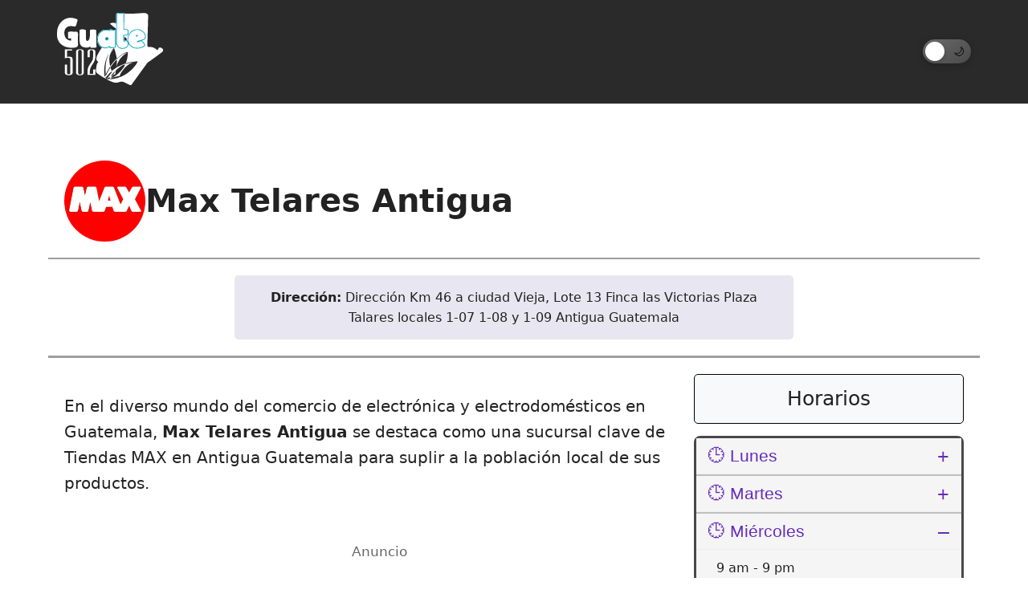

--- FILE ---
content_type: text/html; charset=utf-8
request_url: https://www.google.com/recaptcha/api2/aframe
body_size: 267
content:
<!DOCTYPE HTML><html><head><meta http-equiv="content-type" content="text/html; charset=UTF-8"></head><body><script nonce="f0H8nZUtu62RxxY1Pi2xOQ">/** Anti-fraud and anti-abuse applications only. See google.com/recaptcha */ try{var clients={'sodar':'https://pagead2.googlesyndication.com/pagead/sodar?'};window.addEventListener("message",function(a){try{if(a.source===window.parent){var b=JSON.parse(a.data);var c=clients[b['id']];if(c){var d=document.createElement('img');d.src=c+b['params']+'&rc='+(localStorage.getItem("rc::a")?sessionStorage.getItem("rc::b"):"");window.document.body.appendChild(d);sessionStorage.setItem("rc::e",parseInt(sessionStorage.getItem("rc::e")||0)+1);localStorage.setItem("rc::h",'1769000861314');}}}catch(b){}});window.parent.postMessage("_grecaptcha_ready", "*");}catch(b){}</script></body></html>

--- FILE ---
content_type: text/css
request_url: https://guate502.com/wp-content/plugins/lazy-youtube-shortcode%20v1_2/lazy-youtube.css
body_size: 44
content:
.lazy-youtube {
  position: relative;
  width: 100%;
  aspect-ratio: 16 / 9;
  background-size: cover;
  background-position: center;
  cursor: pointer;
  overflow: hidden;
  border-radius: 8px;
  margin: 1.5rem 0;
}

.lazy-youtube .play-button {
  position: absolute;
  top: 50%;
  left: 50%;
  width: 68px;
  height: 48px;
  background: url('https://img.icons8.com/ios-filled/100/ffffff/play--v1.png') no-repeat center;
  background-size: 50%;
  background-color: rgba(0, 0, 0, 0.6);
  border-radius: 12px;
  transform: translate(-50%, -50%);
  transition: background-color 0.3s;
}

.lazy-youtube:hover .play-button {
  background-color: rgba(0, 0, 0, 0.8);
}


--- FILE ---
content_type: text/css
request_url: https://guate502.com/wp-content/themes/ThemeBaseGT/css/global.css
body_size: 2175
content:
/* ========== VARIABLES CSS ========== */

:root {
    /* Colores para modo claro (default) */
    --color-primary: #0073aa;
    --color-primary-hover: #005177;
    --color-text: #222;
    --color-text-light: #555;
    --color-meta: #777;
    --color-background: #fff;
    --color-border: #eee;
    --color-card-hover: rgba(0, 0, 0, 0.06);

    /* Tipografía */
    --font-main: system-ui, -apple-system, 'Segoe UI', Roboto, Arial, Helvetica, sans-serif;
    --font-size-base: 1rem;
    
    /* Espaciado */
    --spacing-unit: 1rem;
    --container-width: 1600px;
    --container-padding: 20px;
    
    /* Border radius */
    --border-radius: 12px;
    
    /* Transiciones */
    --transition-speed: 0.12s;
}

/* Variables para modo oscuro */
[data-theme="dark"] {
    --color-primary: #4da6ff;
    --color-primary-hover: #80bfff;
    --color-text: #f0f0f0;
    --color-text-light: #cccccc;
    --color-meta: #d6d6d6;
    --color-background: #1a1a1a;
    --color-border: #444444;
    --color-card-hover: rgba(255, 255, 255, 0.06);
}

/* ========== ESTILOS BASE ========== */
* {
    margin: 0;
    padding: 0;
    box-sizing: border-box;
}

html {
    scroll-behavior: smooth;
}

body {
    font-family: var(--font-main);
    line-height: 1.6;
    color: var(--color-text);
    background-color: var(--color-background);
}

/* ========== LAYOUT GLOBAL ========== */
.container {
    width: min(var(--container-width), 92%);
    margin: 0 auto;
    padding: 0 var(--container-padding);
}

.site-wrapper {
    min-height: 100vh;
    display: flex;
    flex-direction: column;
}

.site-content {
    flex: 1;
    padding: 30px 0;
}

/* ========== COMPONENTES COMUNES ========== */
/* Header */
.site-header {
    padding: 16px 0;
    border-bottom: 1px solid var(--color-border);
}

.header-content {
    display: flex;
    justify-content: space-between;
    align-items: center;
}

.site-branding {
    flex-shrink: 0;
}

.site-title {
    font-weight: 700;
    font-size: 1.25rem;
    margin: 0;
}

.site-title a {
    color: inherit;
}

/* Navegación */
.main-navigation {
    position: relative;
}

.primary-menu {
    display: flex;
    list-style: none;
    gap: 0.5rem;
    margin: 0;
}

.primary-menu a {
    padding: 8px 12px;
    display: inline-block;
    color: var(--color-text);
}

.primary-menu a:hover {
    color: var(--color-primary);
}

.menu-toggle {
    display: none;
    background: none;
    border: none;
    cursor: pointer;
    padding: 0.5rem;
}

/* Footer */
.site-footer {
    margin-top: 20px;
    padding: 24px 0;
    border-top: 1px solid var(--color-border);
    color: var(--color-meta);
    font-size: 0.95rem;
}

.footer-content {
    display: flex;
    flex-direction: column;
    gap: 2rem;
}

.footer-widgets {
    display: grid;
    grid-template-columns: repeat(auto-fit, minmax(250px, 1fr));
    gap: 2rem;
}

.footer-bottom {
    display: flex;
    justify-content: space-between;
    align-items: center;
    flex-wrap: wrap;
    gap: 1rem;
}

.footer-menu {
    display: flex;
    list-style: none;
    gap: 1.5rem;
    margin: 0;
}

/* ========== MANEJO DE IMÁGENES ========== */
img {
    max-width: 100%;
    height: auto;
    display: block;
}

.full-width-image {
    width: 100%;
    max-width: 1000px;
    height: auto;
    margin: 0 auto;
}

.image-container {
    position: relative;
    overflow: hidden;
}

.image-cover {
    width: 100%;
    height: 100%;
    object-fit: cover;
    object-position: center;
}

/* ========== UTILIDADES ========== */
.text-center { text-align: center; }
.text-left { text-align: left; }
.text-right { text-align: right; }
.mt-1 { margin-top: var(--spacing-unit); }
.mb-1 { margin-bottom: var(--spacing-unit); }

/* ========== Ocultar texto para screen readers (ya debería existir, pero por si acaso) ========== */
.screen-reader-text {
    border: 0;
    clip: rect(1px, 1px, 1px, 1px);
    clip-path: inset(50%);
    height: 1px;
    margin: -1px;
    overflow: hidden;
    padding: 0;
    position: absolute;
    width: 1px;
    word-wrap: normal !important;
}

/* ========== RESPONSIVE ========== */
@media (max-width: 780px) {
    :root {
        --container-padding: 15px;
    }
    
    .header-content {
        flex-direction: column;
        gap: 1rem;
    }
    
    .primary-menu {
        flex-direction: column;
        text-align: center;
    }
    
    .menu-toggle {
        display: block;
    }
    
    .footer-bottom {
        flex-direction: column;
        text-align: center;
    }
    
    .footer-menu {
        justify-content: center;
    }
}

@media (max-width: 450px) {
    .footer-widgets {
        grid-template-columns: 1fr;
    }
    
    .site-content {
        padding: 20px 0;
    }
    
    img {
        max-width: 100%;
        height: auto;
    }
    
    .image-container {
        overflow: hidden;
    }
}

@media (min-width: 950px) {
    .full-width-content img {
        max-width: 100%;
        height: auto;
    }
}

@media (min-width: 1000px) {
    .container {
        max-width: 1300px;
    }
    
    .full-width-image {
        max-width: 1000px;
        margin: 0 auto;
    }
}

/* Para posts individuales, permitir mayor ancho */
.single-post .container {
    max-width: min(1370px, 92%) !important;
}

/* Asegurar que .content-sidebar-wrapper pueda expandirse */
.single-post .content-sidebar-wrapper {
    max-width: none !important;
}

/* ========== CSS modo día/noche ========== */

/* ========== DISEÑO ATRACTIVO DEL BOTÓN ========== */
.theme-switcher-btn {
    position: relative;
    width: 60px;
    height: 30px;
    border-radius: 30px;
    border: none;
    background: linear-gradient(145deg, #6b6b6b, #4a4a4a);
    cursor: pointer;
    display: flex;
    align-items: center;
    padding: 0;
    box-shadow: 0 2px 10px rgba(0, 0, 0, 0.2);
    margin-left: 15px;
}

.theme-switcher-btn::before {
    content: '';
    position: absolute;
    width: 24px;
    height: 24px;
    border-radius: 50%;
    background: #fff;
    left: 3px;
    box-shadow: 0 2px 4px rgba(0, 0, 0, 0.2);
}

.theme-switcher-btn .theme-icon-light,
.theme-switcher-btn .theme-icon-dark {
    position: absolute;
    font-size: 14px;
}

.theme-switcher-btn .theme-icon-light {
    left: 8px;
    opacity: 0;
}

.theme-switcher-btn .theme-icon-dark {
    right: 8px;
    opacity: 1;
}

[data-theme="dark"] .theme-switcher-btn {
    background: linear-gradient(145deg, #a0a0a0, #707070);
}

[data-theme="dark"] .theme-switcher-btn::before {
    left: calc(100% - 27px);
    background: #2f3542;
}

[data-theme="dark"] .theme-switcher-btn .theme-icon-light {
    opacity: 1;
}

[data-theme="dark"] .theme-switcher-btn .theme-icon-dark {
    opacity: 0;
}

/* ========== MANTENER TU RESPONSIVE ========== */
@media screen and (max-width: 768px) {
    .theme-switcher-btn {
        width: 50px;
        height: 25px;
        margin-left: 10px;
    }
    
    .theme-switcher-btn::before {
        width: 20px;
        height: 20px;
    }
    
    [data-theme="dark"] .theme-switcher-btn::before {
        left: calc(100% - 23px);
    }
}

/* ========== SOLUCIÓN DEFINITIVA PARA FLASH Y VISIBILIDAD ========== */

/* Asegurar que el body use las variables CSS inmediatamente */
body {
    background-color: var(--color-background) !important;
    color: var(--color-text) !important;
    opacity: 1 !important;
    visibility: visible !important;
}

/* Forzar que elementos clave hereden los colores correctos */
.site-header,
.site-footer,
.primary-menu a,
.footer-menu a,
.site-title,
.widget,
.sidebar {
    background-color: inherit !important;
    color: inherit !important;
    border-color: var(--color-border) !important;
}

/* Estilos para enlaces */
a {
    color: var(--color-primary) !important;
}

a:hover {
    color: var(--color-primary-hover) !important;
}

/* Eliminar TODAS las transiciones para cambios de tema */
body,
body *,
.site-header,
.site-footer,
.primary-menu a,
.footer-menu a,
.site-title,
.widget,
.sidebar {
    transition: none !important;
    animation: none !important;
}

/* ========== Logo modo claro/oscuro ========== */

/* Visibilidad según tema */
.logo-light { display: inline; }
.logo-dark  { display: none; }

[data-theme="dark"] .logo-light { display: none; }
[data-theme="dark"] .logo-dark  { display: inline; }

/* Tamaños del logo responsivos */
.site-logo img {
    height: auto;
    width: auto;
}

/* Tamaño máximo por dispositivo */
@media (min-width: 1440px) {
    .site-logo img { max-height: 120px; }
}
@media (max-width: 1439px) {
    .site-logo img { max-height: 90px; }
}
@media (max-width: 1024px) {
    .site-logo img { max-height: 75px; }
}
@media (max-width: 779px) {
    .site-logo img { max-height: 65px; }
}
@media (max-width: 450px) {
    .site-logo img { max-height: 55px; }
}




--- FILE ---
content_type: text/css
request_url: https://guate502.com/wp-content/themes/ThemeBaseGT/css/single.css
body_size: 4566
content:
/* ========== single.css ========== */
/* Estilos específicos para posts individuales */

.single-post-main {
    padding: 40px 0;
}

/* Contenedor principal del post */
article {
    max-width: none;
    margin: 0 auto;
}

/* Layout para contenido */
.content-sidebar-wrapper {
    display: flex;
    gap: 15px; /* Ajusta este valor según prefieras (15px o 10px) */
    margin: 20px 0; /* Reduje el margen vertical para más compacto */
    width: 100%;
    justify-content: flex-start; /* Cambia de center a flex-start */
    max-width: 1400px; /* Puedes ajustar esto para coincidir con el cambio en global.css */
    margin-left: auto;
    margin-right: auto;
}

.main-content {
    flex: 1;
    min-width: 0; /* Previene problemas de overflow */
    max-width: 870px; /* Ancho máximo para el contenido */
    width: 100%;
    margin: 0 auto; /* Centrado */
}

/* ========== SIDEBAR ========== */

.sidebar {
    width: 350px;
    flex-shrink: 0;
    background-color: var(--color-background);
    color: var(--color-text);
    padding: 20px;
    border-left: 1px solid var(--color-border);
}

.sidebar .widget {
    margin-bottom: 30px;
    padding: 20px;
    background-color: var(--color-background);
    border: 1px solid var(--color-border);
    border-radius: 8px;
}

.sidebar .widget-title {
    color: var(--color-text);
    font-size: 1.2rem;
    margin-bottom: 15px;
    padding-bottom: 10px;
    border-bottom: 2px solid var(--color-primary);
}

.sidebar ul {
    list-style: none;
    padding: 0;
}

.sidebar li {
    margin-bottom: 10px;
    padding-bottom: 10px;
    border-bottom: 1px solid var(--color-border);
}

.sidebar a {
    color: var(--color-primary);
    text-decoration: none;
}

.sidebar a:hover {
    color: var(--color-primary-hover);
}

/* Estilos específicos para diferentes tipos de widgets */
.sidebar .recent-posts-widget li {
    display: flex;
    align-items: center;
    gap: 10px;
}

.sidebar .categories-widget a {
    display: flex;
    justify-content: space-between;
}

.sidebar .categories-widget .count {
    background-color: var(--color-primary);
    color: white;
    padding: 2px 8px;
    border-radius: 12px;
    font-size: 0.8rem;
}




/* Header del post */
.post-header {
    margin-bottom: 30px;
    text-align: center;
}

.post-title {
    font-size: clamp(1.8rem, 4vw, 2.5rem);
    margin: 0 0 15px;
    line-height: 1.3;
    color: var(--color-text);
}

.post-meta {
    display: flex;
    justify-content: center;
    gap: 20px;
    color: var(--color-meta);
    font-size: 0.95rem;
    margin-bottom: 20px;
}

.post-categories {
    display: inline-flex;
    align-items: center;
}

.post-categories::before {
    content: "📁";
    margin-right: 5px;
}

@media (max-width: 768px) {
  .post-categories {
    display: flex;
    justify-content: center; /* Centra el contenido interno */
    width: 100%; /* Opcional: asegura que ocupe todo el ancho disponible */
  }
}

/* =================================================================== */
/* ===== CONTENIDO PRINCIPAL DEL POST ===== */
.post-content {
    line-height: 1.7;
    font-size: 1.3rem;
    color: var(--color-text);
    width: 100%;
}

/* ===== CONTENEDORES DE IMÁGENES WORDPRESS ===== */
.post-content .wp-block-image {
    margin: 30px 0; /* Margen superior e inferior de 30px */
}

/* ===== ELEMENTOS DE TEXTO ===== */
.post-content p {
    margin: 1.5rem 0;
}

.post-content h2 {
    font-size: 1.7rem;
    margin: 35px 0 20px;
    color: var(--color-text);
}

.post-content h3 {
    font-size: 1.5rem;
    margin: 25px 0 15px;
    color: var(--color-text);
}

.post-content blockquote {
    border-left: 4px solid var(--color-primary);
    padding-left: 20px;
    margin: 30px 0;
    font-style: italic;
    color: var(--color-text-light);
}

.post-content ul,
.post-content ol {
    margin: 20px 0;
    padding-left: 30px;
}

.post-content li {
    margin-bottom: 8px;
}

/* ===== IMÁGENES ===== */

/* Margen normal para imágenes (30px) cuando son seguidas por cualquier elemento */
.post-content img {
    max-width: 100%;
    height: auto;
    margin: 10px auto;
    display: block;
    border-radius: 8px;
}

/* EXCEPCIÓN: Margen reducido SOLO cuando la imagen es seguida por descripción */
.post-content img:has(+ figcaption.wp-element-caption) {
    margin-bottom: 5px; /* Espacio mínimo entre imagen y descripción */
}

/* Imágenes de ancho completo */
.post-content img.alignfull {
    width: 100vw;
    max-width: 1000px;
    margin-left: 50%;
    transform: translateX(-50%);
}

.post-content img.alignfull:has(+ figcaption.wp-element-caption) {
    margin-bottom: 5px;
}

/* Imágenes alineadas a izquierda */
.post-content img.alignleft {
    float: left;
    margin: 10px 20px 10px 0;
    max-width: 50%;
}

.post-content img.alignleft:has(+ figcaption.wp-element-caption) {
    margin-bottom: 5px;
}

/* Imágenes alineadas a derecha */
.post-content img.alignright {
    float: right;
    margin: 10px 0 10px 20px;
    max-width: 50%;
}

.post-content img.alignright:has(+ figcaption.wp-element-caption) {
    margin-bottom: 5px;
}

/* ===== DESCRIPCIONES DE IMÁGENES ===== */

/* Descripción SIN margen superior - se pega a la imagen */
.post-content figcaption.wp-element-caption {
    font-size: 1.1rem;
    font-style: italic;
    color: var(--color-meta);
    text-align: center;
    margin: 0 auto 15px auto; /* 0 arriba, 15px abajo */
    line-height: 1.4;
    padding: 0 15px;
    max-width: 800px;
    display: block;
}

/* Descripciones para imágenes alineadas */
.post-content .alignleft + figcaption.wp-element-caption {
    text-align: left;
    margin: 0 auto 15px 0;
    max-width: 50%;
    clear: both;
}

.post-content .alignright + figcaption.wp-element-caption {
    text-align: right;
    margin: 0 0 15px auto;
    max-width: 50%;
    clear: both;
}

.post-content .alignfull + figcaption.wp-element-caption {
    max-width: 1000px;
    margin: 0 auto 15px auto;
    margin-left: 50%;
    transform: translateX(-50%);
}

/* ===== SEPARADORES ===== */
.wp-block-separator {
    margin: 25px 0;
}


/* ============================================= */
/* Tablas nativas de Gutenberg */
/* ============================================= */

.wp-block-table {
    margin-top: 1.5rem;
    margin-bottom: 2.5rem;
}

/* ============================================= */
/* BOTONES DE COMPARTIR EN REDES SOCIALES */
/* ============================================= */

.social-share-buttons {
    margin: 25px 0;
    padding: 15px 0;
    border-top: 1px solid #eee;
    border-bottom: 1px solid #eee;
}

/* Título - hereda colores del tema */
.share-title {
    font-weight: 600;
    margin-bottom: 12px;
    font-size: 1.5rem !important;
    text-align: center;
    /* Sin color definido - hereda del tema */
}

/* Contenedor principal de botones */
.share-buttons-container {
    display: flex;
    flex-direction: column;
    gap: 8px;
}

/* Estilos base para todos los botones */
.share-btn {
    display: flex;
    align-items: center;
    justify-content: center;
    gap: 12px;
    padding: 12px 16px;
    border-radius: 8px;
    text-decoration: none;
    color: #ffffff !important; /* Blanco siempre */
    font-size: 1.4rem;
    font-weight: 500;
    transition: all 0.3s ease;
    border: none;
    min-height: 48px; /* Tamaño mínimo para touch */
    box-sizing: border-box;
}

/* Estados interactivos */
.share-btn:active {
    transform: scale(0.98);
    opacity: 0.8;
}

/* Iconos SVG - siempre blancos */
.share-icon {
    width: 1.8rem;
    height: 1.8rem;
    flex-shrink: 0;
    fill: currentColor; /* Hereda el color blanco del botón */
    color: #ffffff !important; /* Blanco forzado */
}

/* Texto dentro de botones - siempre blanco */
.share-text {
    flex-grow: 1;
    text-align: center;
    color: #ffffff !important; /* Blanco forzado */
}

/* ============================================= */
/* COLORES ESPECÍFICOS DE CADA BOTÓN */
/* ============================================= */

/* Facebook Timeline */
.facebook-timeline { 
    background: #3b5998; 
    box-shadow: 0 2px 4px rgba(59, 89, 152, 0.3);
}

/* Facebook Messenger */
.facebook-messenger { 
    background: #0084ff; 
    box-shadow: 0 2px 4px rgba(0, 132, 255, 0.3);
}

/* WhatsApp */
.whatsapp { 
    background: #25d366; 
    box-shadow: 0 2px 4px rgba(37, 211, 102, 0.3);
}

/* X.com (Twitter) */
.twitter { 
    background: #000000; 
    box-shadow: 0 2px 4px rgba(0, 0, 0, 0.3);
    border: 1px solid #ffffff;
}

/* ============================================= */
/* RESPONSIVE - MÓVILES FIRST */
/* ============================================= */

/* Móviles pequeños (hasta 360px) */
@media (max-width: 360px) {
    .social-share-buttons {
        margin: 20px 0;
        padding: 12px 0;
    }
    
    .share-btn {
        padding: 10px 12px;
        font-size: 14px;
        min-height: 44px;
        gap: 10px;
    }
    
    .share-icon {
        width: 1.5rem;
        height: 1.5rem;
    }
    
    .share-title {
        font-size: 1.3rem;
        margin-bottom: 10px;
    }
}

/* Tablets (768px en adelante) */
@media (min-width: 768px) {
    .social-share-buttons {
        margin: 30px 0;
        padding: 20px 0;
    }
    
    .share-buttons-container {
        flex-direction: row;
        justify-content: center;
        gap: 12px;
    }
    
    .share-btn {
        flex: 1;
        max-width: 200px;
        min-height: 44px;
        padding: 12px 16px;
    }
    
    .share-title {
        font-size: 1.4rem;
    }
    
    .share-icon {
        width: 1.8rem;
        height: 1.8rem;
    }
    
    /* OCULTAR MESSENGER EN ESCRITORIO */
    .share-btn.facebook-messenger {
        display: none;
    }
}

/* Desktop (1024px en adelante) */
@media (min-width: 1024px) {
    .share-buttons-container {
        gap: 15px;
    }
    
    .share-btn {
        flex: 0 1 auto;
        padding: 12px 20px;
        max-width: 180px;
    }
    
    /* Efectos hover solo en desktop */
    @media (hover: hover) {
        .share-btn:hover {
            transform: translateY(-2px);
            box-shadow: 0 4px 8px rgba(0, 0, 0, 0.2);
            opacity: 0.95;
        }
    }
}

/* ============================================= */
/* MEJORAS DE ACCESIBILIDAD Y RENDIMIENTO */
/* ============================================= */

/* Focus para accesibilidad */
.share-btn:focus {
    outline: 2px solid #ffffff;
    outline-offset: 2px;
}

/* Optimización para iOS Safari */
@supports (-webkit-touch-callout: none) {
    .share-btn {
        -webkit-tap-highlight-color: transparent;
    }
}

/* Prevenir que los modos claro/oscuro afecten los botones */
@media (prefers-color-scheme: dark) {
    .social-share-buttons {
        border-color: #444; /* Borde más oscuro en modo oscuro */
    }
    
    /* Los botones mantienen sus colores originales */
    .facebook-timeline,
    .facebook-messenger,
    .whatsapp,
    .twitter {
        /* Colores se mantienen igual en modo oscuro */
    }
    
    /* Texto e iconos siguen siendo blancos */
    .share-btn,
    .share-icon,
    .share-text {
        color: #ffffff !important;
    }
}

@media (prefers-color-scheme: light) {
    .social-share-buttons {
        border-color: #eee; /* Borde más claro en modo claro */
    }
    
    /* Texto e iconos siguen siendo blancos */
    .share-btn,
    .share-icon,
    .share-text {
        color: #ffffff !important;
    }
}

/* ============================================= */
/* GARANTÍAS EXTRA DE COLOR BLANCO */
/* ============================================= */

/* Fuerza color blanco en todos los escenarios */
.share-btn * {
    color: #ffffff !important;
}

/* SVG específicamente blanco */
.share-btn svg {
    fill: #ffffff !important;
    color: #ffffff !important;
}

/* ============================================= */
/* BARRA DE BÚSQUEDA */
/* ============================================= */

.site-search-bar {
    margin: 30px 0 50px;
    text-align: center;
    width: 100%;
    display: flex;
    flex-direction: column;
    align-items: center;
    gap: 15px;
}

.search-invitation {
    font-size: 1.4rem;
    color: var(--color-text-light);
    margin-bottom: 10px;
    font-weight: 500;
}

.site-search-bar .search-form {
    display: inline-flex;
    width: 100%;
    max-width: 700px;
    border-radius: 24px;
    overflow: hidden;
    box-shadow: 
        0 2px 8px rgba(0, 0, 0, 0.1),
        0 4px 12px rgba(0, 0, 0, 0.08);
    background: #fff;
    border: 1px solid #e0e0e0;
}

.site-search-bar .search-input-group {
    flex: 1;
    display: flex;
    align-items: stretch;
    width: 100%;
}

.site-search-bar .search-field {
    flex: 1;
    padding: 12px 20px;
    font-size: 1.4rem;
    border: none;
    outline: none;
    background: #fff !important;
    color: #222 !important;
    border-top-left-radius: 24px;
    border-bottom-left-radius: 24px;
    width: 100%;
    font-family: inherit;
}

.site-search-bar .search-field:focus {
    background: #f8f9fa !important;
}

.site-search-bar .search-field::placeholder {
    color: #666 !important;
    opacity: 1;
}

.site-search-bar .search-submit {
    flex-shrink: 0;
    padding: 0 25px;
    background-color: var(--color-primary);
    color: #fff;
    font-weight: 600;
    border: none;
    cursor: pointer;
    display: flex;
    align-items: center;
    justify-content: center;
    transition: all 0.2s ease;
    border-top-right-radius: 24px;
    border-bottom-right-radius: 24px;
    font-family: inherit;
    font-size: 1rem;
}

.site-search-bar .search-submit:hover {
    background-color: var(--color-primary-hover);
    transform: translateY(-1px);
    box-shadow: 0 2px 6px rgba(0, 0, 0, 0.15);
}

.site-search-bar .search-submit:active {
    transform: translateY(0);
}

/* Mejoras para móviles */
@media (max-width: 768px) {
    .site-search-bar {
        margin: 20px 0 30px;
        padding: 0 10px;
        gap: 12px;
    }
    
    .search-invitation {
        font-size: 1.4rem;
        margin-bottom: 8px;
        padding: 0 10px;
    }
    
    .site-search-bar .search-form {
        flex-direction: row;
        max-width: 100%;
        border-radius: 20px;
        height: 50px;
    }

    .site-search-bar .search-input-group {
        flex-direction: row;
        width: 100%;
    }

    .site-search-bar .search-field {
        height: 48px;
        border-radius: 20px 0 0 20px;
        padding: 0 16px;
        font-size: 1.2rem;
    }

    .site-search-bar .search-submit {
        height: 48px;
        min-width: 80px;
        padding: 0 18px;
        border-radius: 0 20px 20px 0;
        font-size: 0.95rem;
    }
}

/* Para pantallas muy pequeñas */
@media (max-width: 480px) {
    .site-search-bar {
        margin: 15px 0 25px;
        padding: 0 8px;
    }
    
    .search-invitation {
        font-size: 0.95rem;
    }
    
    .site-search-bar .search-form {
        height: 46px;
        border-radius: 18px;
    }
    
    .site-search-bar .search-field {
        height: 44px;
        padding: 0 14px;
        font-size: 0.9rem;
        border-radius: 18px 0 0 18px;
    }
    
    .site-search-bar .search-submit {
        height: 44px;
        min-width: 70px;
        padding: 0 16px;
        font-size: 0.9rem;
        border-radius: 0 18px 18px 0;
    }
}

/* Modo oscuro */
[data-theme="dark"] .site-search-bar .search-form {
    background: var(--color-background);
    border-color: var(--color-border);
}

[data-theme="dark"] .site-search-bar .search-field {
    background: #fff !important;
    color: #222 !important;
}

[data-theme="dark"] .site-search-bar .search-field:focus {
    background: #f8f9fa !important;
}

[data-theme="dark"] .site-search-bar .search-field::placeholder {
    color: #666 !important;
}

[data-theme="dark"] .site-search-bar .search-submit {
    background-color: var(--color-primary);
}

[data-theme="dark"] .site-search-bar .search-submit:hover {
    background-color: var(--color-primary-hover);
}

/* Estados de carga */
.site-search-bar .search-form.loading .search-submit {
    opacity: 0.7;
    pointer-events: none;
}

.site-search-bar .search-form:not(.loading) .search-submit {
    opacity: 1;
    pointer-events: auto;
}


/* ============================================= */
/* Footer del post */
/* ============================================= */

.post-footer {
    margin-top: 50px;
    padding-top: 30px;
    /* border-top: 1px solid var(--color-border); */
}

.post-tags {
    margin-bottom: 30px;
}

.post-tags a {
    display: inline-block;
    background: var(--color-border);
    padding: 5px 12px;
    margin: 0 5px 5px 0;
    border-radius: 15px;
    font-size: 0.9rem;
    color: var(--color-text);
    transition: background-color var(--transition-speed) ease;
}

.post-tags a:hover {
    background: var(--color-primary);
    color: white;
}

/* Comentarios */
.post-comments {
    margin-top: 50px;
}

/* ========== RESPONSIVE ========== */

/* ========== TABLETS (781px - 1024px) ========== */
@media (min-width: 781px) and (max-width: 1024px) {
    .content-sidebar-wrapper {
        flex-direction: column;
        gap: 30px;
        max-width: 90%;
        margin-left: auto;
        margin-right: auto;
    }
    
    .sidebar {
        width: 100% !important;
        max-width: 600px;
        margin: 0 auto;
        order: 2;
    }
    
    .main-content {
        order: 1;
        max-width: 100%;
    }
    
    .post-content {
        padding: 0 20px;
    }
    
    .single-post-main .post-title {
        font-size: 2.2rem;
    }
}

/* ========== MÓVILES (780px hacia abajo) ========== */
@media (max-width: 780px) {
    .single-post-main {
        padding: 30px 0;
    }
    
    .content-sidebar-wrapper {
        flex-direction: column;
        gap: 30px;
    }
    
    .sidebar {
        width: 100%;
        order: 2;
        margin-top: 40px;
    }
    
    .main-content {
        order: 1;
        max-width: 100%;
    }
    
    .post-meta {
        flex-direction: column;
        gap: 10px;
        text-align: center;
    }
    
    .post-content {
        font-size: 1rem;
        padding: 0 15px;
    }
    
    .post-content img.alignleft,
    .post-content img.alignright {
        float: none;
        max-width: 100%;
        margin: 20px 0;
    }
    
    .single-post-main .post-title {
        font-size: 2rem;
    }
}

/* ========== MÓVILES PEQUEÑOS (450px hacia abajo) ========== */
@media (max-width: 450px) {
    .single-post-main {
        padding: 20px 0;
    }
    
    .post-header {
        margin-bottom: 20px;
    }
    
    .post-content img {
        margin: 20px auto;
    }
    
    .post-content h2 {
        font-size: 1.5rem;
        margin: 30px 0 15px;
    }
    
    .post-content h3 {
        font-size: 1.3rem;
        margin: 25px 0 12px;
    }
    
    .post-footer {
        margin-top: 30px;
        padding-top: 20px;
    }
    
    .post-tags a {
        font-size: 0.8rem;
        padding: 4px 10px;
    }
}

/* ========== CELULARES GAMA ALTA (Características avanzadas) ========== */
@media (max-width: 780px) and (min-resolution: 120dpi) and (hover: none) {
    /* Optimizaciones para dispositivos con alta densidad de píxeles y sin hover */
    .post-content {
        font-size: 1.05rem; /* Texto ligeramente más grande para pantallas HD */
        line-height: 1.75; /* Mejor interlineado para legibilidad */
    }
    
    .post-content img {
        /* Mejor calidad de imagen para pantallas de alta resolución */
        image-rendering: -webkit-optimize-contrast;
        image-rendering: crisp-edges;
    }
    
    /* Mejoras de rendimiento para dispositivos potentes */
    .post-content {
        will-change: transform;
        backface-visibility: hidden;
    }
    
    /* Animaciones suaves para dispositivos con buen rendimiento */
    .post-tags a {
        transition: all 0.3s ease;
    }
}

/* ========== DISPOSITIVOS CON NOTCH/PANTALLAS IRREGULARES ========== */
@media (max-width: 780px) and (min-aspect-ratio: 1/1) {
    /* Ajustes para dispositivos con muescas o bordes irregulares */
    .single-post-main {
        padding: 30px 15px;
    }
    
    .post-content {
        padding: 0 12px;
    }
}


/* ========== ALTA DENSIDAD DE PÍXELES (Retina/HD) ========== */
@media (-webkit-min-device-pixel-ratio: 2), (min-resolution: 192dpi) {
    .post-content img {
        /* Mejor renderizado de imágenes en pantallas Retina/HD */
        image-rendering: -webkit-optimize-contrast;
        image-rendering: crisp-edges;
    }
}

/* ========== DISPOSITIVOS CON HOVER (No táctiles) ========== */
@media (hover: hover) {
    .post-tags a:hover {
        transform: translateY(-2px);
        box-shadow: 0 4px 8px rgba(0, 0, 0, 0.15);
    }
}

/* ========== ORIENTACIÓN HORIZONTAL EN MÓVILES ========== */
@media (max-width: 780px) and (orientation: landscape) {
    .single-post-main {
        padding: 20px 0;
    }
    
    .post-title {
        font-size: 1.8rem;
    }
}



--- FILE ---
content_type: text/css
request_url: https://guate502.com/wp-content/themes/ThemeBaseGT/css/comments.css
body_size: 1372
content:
/* ========== comments.css - Versión compatible con modo oscuro ========== */
/* Estilos específicos para la estructura real de WordPress */

/* Animaciones suaves */
@keyframes fadeIn {
  from { opacity: 0; transform: translateY(10px); }
  to { opacity: 1; transform: translateY(0); }
}

/* Contenedor principal */
.comments-area {
  margin-top: 2rem;
  padding: 2rem 0;
  border-top: 1px solid var(--color-border, #eee);
  animation: fadeIn 0.5s ease;
}

/* Título de comentarios */
.comments-title {
  font-size: 1.5rem;
  font-weight: 700;
  margin-bottom: 1.5rem;
  color: var(--color-text, #222);
  border-bottom: 2px solid var(--color-primary, #0073aa);
  padding-bottom: 0.5rem;
}

/* Lista de comentarios */
.comment-list {
  list-style: none;
  margin: 0;
  padding: 0;
}

/* ========== ESTILOS CORREGIDOS PARA MODO OSCURO ========== */
/* Comentarios de nivel 1 (principales) */
li.depth-1 .comment-body {
  padding: 1.5rem;
  background: var(--color-background, #fff);
  border-radius: var(--border-radius, 8px);
  box-shadow: 0 2px 8px var(--color-card-hover, rgba(0,0,0,0.08));
  border-left: 4px solid var(--color-primary, #0073aa);
  margin-bottom: 1.5rem;
  transition: transform 0.2s ease, box-shadow 0.3s ease;
}

li.depth-1 .comment-body:hover {
  transform: translateY(-2px);
  box-shadow: 0 4px 16px var(--color-card-hover, rgba(0,0,0,0.12));
}

/* Comentarios de nivel 2 (respuestas) */
li.depth-2 .comment-body {
  padding: 1.25rem;
  background: var(--color-background, #fff);
  border-radius: var(--border-radius, 8px);
  box-shadow: 0 1px 6px var(--color-card-hover, rgba(0,0,0,0.06));
  border-left: 4px solid var(--color-text-light, #555);
  margin-bottom: 1.25rem;
  margin-left: 2rem;
  transition: transform 0.2s ease, box-shadow 0.3s ease;
}

li.depth-2 .comment-body:hover {
  transform: translateY(-1px);
  box-shadow: 0 2px 12px var(--color-card-hover, rgba(0,0,0,0.1));
}

/* Comentarios de nivel 3 (respuestas de respuestas) */
li.depth-3 .comment-body {
  padding: 1rem;
  background: var(--color-background, #fff);
  border-radius: var(--border-radius, 8px);
  box-shadow: 0 1px 4px var(--color-card-hover, rgba(0,0,0,0.04));
  border-left: 4px solid var(--color-meta, #777);
  margin-bottom: 1rem;
  margin-left: 4rem;
  font-size: 0.95em;
}

/* Comentarios de nivel 4+ */
li.depth-4 .comment-body,
li.depth-5 .comment-body {
  padding: 1rem;
  background: var(--color-background, #fff);
  border-radius: var(--border-radius, 8px);
  box-shadow: 0 1px 4px var(--color-card-hover, rgba(0,0,0,0.04));
  border-left: 4px solid var(--color-border, #eee);
  margin-bottom: 1rem;
  margin-left: 6rem;
  font-size: 0.9em;
}

/* ========== ESTILOS PARA MENCIONES ========== */
.comment-mention {
  display: inline-block;
  background: color-mix(in srgb, var(--color-primary, #0073aa) 10%, transparent);
  color: var(--color-primary, #0073aa);
  padding: 0.2rem 0.6rem;
  border-radius: 12px;
  font-size: 0.8rem;
  font-weight: 600;
  margin-right: 0.5rem;
  vertical-align: middle;
  border: 1px solid color-mix(in srgb, var(--color-primary, #0073aa) 20%, transparent);
}

/* Meta información del comentario */
.comment-meta {
  display: flex;
  align-items: center;
  margin-bottom: 1rem;
  gap: 0.75rem;
  flex-wrap: wrap;
}

.comment-author {
  display: flex;
  align-items: center;
  gap: 0.75rem;
}

.comment-author img {
  border-radius: 50%;
  width: 50px;
  height: 50px;
  object-fit: cover;
  border: 2px solid var(--color-primary, #0073aa);
}

.comment-author .fn {
  font-weight: 600;
  color: var(--color-text, #222);
}

.comment-metadata {
  font-size: 0.85rem;
  color: var(--color-meta, #777);
}

.comment-metadata a {
  color: inherit;
  text-decoration: none;
}

.comment-metadata a:hover {
  color: var(--color-primary, #0073aa);
}

/* Contenido del comentario */
.comment-content {
  font-size: 0.95rem;
  line-height: 1.6;
  color: var(--color-text, #222);
  margin-bottom: 1rem;
}

.comment-content p {
  margin-bottom: 0.5rem;
}

/* Enlace de respuesta */
.reply {
  text-align: right;
}

.comment-reply-link {
  font-size: 0.875rem;
  color: var(--color-primary, #0073aa);
  text-decoration: none;
  font-weight: 500;
  transition: color var(--transition-speed, 0.12s) ease;
}

.comment-reply-link:hover {
  color: var(--color-primary-hover, #005177);
}

/* Navegación de comentarios */
.comment-navigation {
  display: flex;
  justify-content: space-between;
  margin: 2rem 0 1rem;
  font-size: 0.875rem;
  color: var(--color-text, #222);
}

/* Mensaje cuando no hay comentarios */
.no-comments {
  font-style: italic;
  color: var(--color-meta, #777);
  margin: 1rem 0;
}

/* Formulario de comentarios */
.comment-respond {
  margin-top: 2rem;
  animation: fadeIn 0.5s ease;
}

.comment-form {
  background: var(--color-background, #fff);
  padding: 1.5rem;
  border-radius: var(--border-radius, 8px);
  border: 1px solid var(--color-border, #eee);
  box-shadow: 0 2px 6px var(--color-card-hover, rgba(0,0,0,0.06));
}

.comment-form label {
  display: block;
  margin-bottom: 0.5rem;
  font-weight: 500;
  color: var(--color-text, #222);
}

.comment-form input,
.comment-form textarea {
  width: 100%;
  padding: 0.75rem;
  margin-bottom: 1rem;
  border: 1px solid var(--color-border, #eee);
  border-radius: 4px;
  background: var(--color-background, #fff);
  color: var(--color-text, #222);
  transition: border-color var(--transition-speed, 0.12s) ease;
}

.comment-form input:focus,
.comment-form textarea:focus {
  outline: none;
  border-color: var(--color-primary, #0073aa);
  box-shadow: 0 0 0 3px color-mix(in srgb, var(--color-primary, #0073aa) 15%, transparent);
}

.comment-form textarea {
  min-height: 120px;
  resize: vertical;
}

.comment-form .form-submit {
  margin-bottom: 0;
}

.comment-form .submit {
  background: var(--color-primary, #0073aa);
  color: white;
  border: none;
  padding: 0.75rem 1.5rem;
  border-radius: 4px;
  cursor: pointer;
  font-weight: 600;
  transition: background var(--transition-speed, 0.12s) ease;
}

.comment-form .submit:hover {
  background: var(--color-primary-hover, #005177);
}

/* ========== RESPONSIVE MEJORADO ========== */
@media (max-width: 768px) {
  .comments-area {
    padding: 1rem 0;
  }
  
  li.depth-1 .comment-body,
  li.depth-2 .comment-body,
  li.depth-3 .comment-body,
  li.depth-4 .comment-body,
  li.depth-5 .comment-body {
    padding: 1rem;
    margin-left: 0.5rem !important;
  }
  
  li.depth-2 .comment-body {
    margin-left: 1rem !important;
  }
  
  li.depth-3 .comment-body {
    margin-left: 1.5rem !important;
  }
  
  li.depth-4 .comment-body,
  li.depth-5 .comment-body {
    margin-left: 2rem !important;
  }
  
  .comment-meta {
    flex-direction: column;
    align-items: flex-start;
  }
  
  .comment-author img {
    width: 40px;
    height: 40px;
  }
  
  .comment-mention {
    font-size: 0.75rem;
    padding: 0.15rem 0.5rem;
  }
}

/* ========== COMPATIBILIDAD CON MODO OSCURO ========== */
[data-theme="dark"] .comment-body {
  background: var(--color-background, #1a1a1a) !important;
}

[data-theme="dark"] .comment-form {
  background: var(--color-background, #1a1a1a);
  border-color: var(--color-border, #444);
}

[data-theme="dark"] .comment-form input,
[data-theme="dark"] .comment-form textarea {
  background: var(--color-background, #1a1a1a);
  border-color: var(--color-border, #444);
  color: var(--color-text, #f0f0f0);
}



--- FILE ---
content_type: text/css
request_url: https://guate502.com/wp-content/themes/ThemeBaseGT/css/placesgt.css
body_size: 4150
content:
/* placesgt.css - Estilos para el CPT Lugares */
/* Variables específicas para el diseño de lugares */
.lugar-container {
    --color-lugar-header-bg: #232830;
    --color-lugar-titulo-bg: #f8f9fa; /* Cambiado a claro por defecto */
    --color-lugar-seccion-bg: #f8f9fa; /* Cambiado a claro por defecto */
    --color-lugar-direccion-bg: #E8E7F1;
    --color-lugar-accordion-bg: #F5F5F5;
    --color-lugar-accordion-active: #652CBC;
    --color-lugar-boton-whatsapp: #25D366;
    --color-lugar-boton-sitio-web: #D0D0D0;
    --color-lugar-border: #000000;
    --color-lugar-separador: #9E9E9E;
    --color-lugar-texto-claro: #FFFFFF;
    --color-lugar-texto-oscuro: #1A1A1A;
    --color-lugar-rating: #FFB700;
    --color-similar-places-btn: #C9FFAB;
    --color-get-directions-btn: #3399FF;
    --color-read-reviews-btn: #3399FF;
}

/* Modo oscuro - Sobrescritura de variables */
[data-theme="dark"] .lugar-container {
    --color-lugar-header-bg: var(--color-background);
    --color-lugar-titulo-bg: var(--color-background);
    --color-lugar-seccion-bg: var(--color-background);
    --color-lugar-direccion-bg: var(--color-card-hover);
    --color-lugar-accordion-bg: var(--color-border);
    --color-lugar-accordion-active: var(--color-primary);
    --color-lugar-boton-whatsapp: #25D366;
    --color-lugar-boton-sitio-web: #A0A0A0;    
    --color-lugar-border: var(--color-border);
    --color-lugar-separador: var(--color-border);
    --color-lugar-texto-claro: var(--color-text);
    --color-lugar-texto-oscuro: var(--color-text);
    --color-lugar-rating: #FFB700;
    --color-similar-places-btn: #FDFFAD;
    --color-get-directions-btn: #1E88E5;
    --color-read-reviews-btn: #1E88E5;
}

/* Contenedor principal */
.lugar-container {
    max-width: 1200px;
    margin: 0 auto;
    padding: 20px;
    background: var(--color-background);
    font-family: var(--font-main);
    color: var(--color-text);
}

/* Header con logo y título */
.lugar-header-container {
    display: flex;
    align-items: center;
    gap: 20px;
    margin: 20px auto;
    max-width: 1200px;
    padding: 0 20px;
}

.lugar-logo-container {
    flex: 0 0 9%;
    text-align: center;
}

.lugar-logo {
    max-width: 100%;
    border-radius: 50%;
    height: auto;
}

.lugar-titulo-container {
    flex: 0 0 90%;
}

.lugar-titulo {
    font-size: 2.5rem;
    color: var(--color-text);
    font-weight: 600;
    margin: 0;
    line-height: 1.2;
}

/* Responsive: en móvil se apilan */
@media (max-width: 768px) {
    .lugar-header-container {
        flex-direction: column;
        text-align: center;
        gap: 10px;
    }

    .lugar-logo-container {
        flex: 0 0 auto;
    }

    .lugar-logo {
        max-width: 150px;
    }

    .lugar-titulo-container {
        flex: 0 0 auto;
    }

    .lugar-titulo {
        font-size: 32px;
    }
}

/* Separadores */
.lugar-separador {
    border-top: 2.5px solid var(--color-lugar-separador);
    margin: 20px auto;
    max-width: 1200px;
}

/* Dirección */
.lugar-direccion-container {
    display: flex;
    justify-content: center;
    margin: 20px 0;
}

.lugar-direccion {
    text-align: center;
    padding: 15px;
    background: var(--color-lugar-direccion-bg);
    border-radius: 5px;
    width: 60%;
    color: var(--color-text);
}

/* Layout: Contenido + Horarios */
.lugar-contenido-horarios-container {
    display: flex;
    gap: 20px;
    margin: 20px auto;
    max-width: 1200px;
    padding: 0 20px;
}

.lugar-contenido-horarios-container .lugar-contenido-principal {
    flex: 70% !important;
    min-width: 70%; /* Added for extra protection */
    max-width: 70%; /* Added for extra protection */
}

.lugar-content {
    line-height: 1.6;
    font-size: 20px;
    color: var(--color-text);
}

/* Espaciado para el contenido principal */
.lugar-content p {
    margin-bottom: 1.5rem;
    margin-top: 1.5rem !important;
    line-height: 1.6;
}

.lugar-content h1,
.lugar-content h2,
.lugar-content h3,
.lugar-content h4,
.lugar-content h5,
.lugar-content h6 {
    margin-top: 1.8em;
    margin-bottom: 0.8em;
}

.lugar-content ul,
.lugar-content ol {
    margin-bottom: 1.5em;
    padding-left: 2em;
}

.lugar-content li {
    margin-bottom: 0.5em;
}

.lugar-content blockquote {
    margin: 1.5em 0;
    padding-left: 1.5em;
    border-left: 3px solid var(--color-primary);
    font-style: italic;
}

.lugar-contenido-horarios-container .lugar-horarios-seccion {
    flex: 30% !important;
    min-width: 30%; /* Added for extra protection */
    max-width: 30%; /* Added for extra protection */
}

/* ===== RESPONSIVE: TABLETS Y MÓVILES ===== */

/* Tablets (hasta 768px) */
@media (max-width: 768px) {
    .lugar-contenido-horarios-container {
        flex-direction: column;
        width: 95%;
        max-width: none;
        margin: 0 auto;
        padding: 0;
        gap: 15px;
    }
    
    .lugar-contenido-horarios-container .lugar-contenido-principal,
    .lugar-contenido-horarios-container .lugar-horarios-seccion {
        flex: 1 1 100% !important;
        min-width: 100% !important;
        max-width: 100% !important;
    }
    
    .lugar-content {
        font-size: 18px;
    }
    
    .lugar-horarios-titulo,
    .lugar-galeria-titulo,
    .lugar-contacto-titulo,
    .lugar-mapa-titulo,
    .lugar-recomendaciones-titulo {
        font-size: 22px;
        padding: 8px;
    }
}

/* Móviles (hasta 480px) */
@media (max-width: 480px) {
    .lugar-contenido-horarios-container {
        gap: 10px;
        width: 95%;
    }
    
    .lugar-content {
        font-size: 16px;
        line-height: 1.5;
    }
    
    .lugar-content p {
        margin-bottom: 1rem;
        margin-top: 1rem !important;
    }
    
    .lugar-horarios-titulo,
    .lugar-galeria-titulo,
    .lugar-contacto-titulo,
    .lugar-mapa-titulo,
    .lugar-recomendaciones-titulo {
        font-size: 20px;
        padding: 6px;
        margin: 0 0 10px 0;
    }
    
    .lugar-content ul,
    .lugar-content ol {
        padding-left: 1.5em;
    }
}

/* Títulos de secciones - CON MEJOR CONTRASTE */
.lugar-horarios-titulo,
.lugar-galeria-titulo,
.lugar-contacto-titulo,
.lugar-mapa-titulo,
.lugar-recomendaciones-titulo {
    text-align: center;
    color: var(--color-text); /* Usa el color de texto del tema */
    background: var(--color-lugar-seccion-bg);
    padding: 10px;
    border-radius: 5px;
    font-size: 25px;
    font-weight: 400;
    margin: 0 0 15px 0;
    border: 1px solid var(--color-lugar-border);
}

/* Acordeones */
.lugar-accordion {
    border: 3px solid #4B464C;
    border-radius: 8px;
}

.lugar-accordion-item {
    border-top: 1px solid rgba(0, 0, 0, 0.25);
    border-bottom: 1px solid rgba(0, 0, 0, 0.25);
    padding: 0;
}

/* Para modo oscuro se invierten los colores */
@media (prefers-color-scheme: dark) {
    .lugar-accordion-item {
        border-top: 1px solid rgba(255, 255, 255, 0.25);
        border-bottom: 1px solid rgba(255, 255, 255, 0.25);
    }
}

.lugar-accordion-item:first-child {
    border-top: none;  /* ← Elimina borde superior del primer item */
}

.lugar-accordion-item:last-child {
    border-bottom: none;
}


.lugar-accordion-button {
    position: relative;
    width: 100%;
    padding: 10px 35px 10px 15px;
    text-align: left;
    background-color: var(--color-lugar-accordion-bg);
    color: var(--color-lugar-accordion-active);
    border: none;
    cursor: pointer;
    font-size: 1.3rem;
    font-weight: 500;
    transition: all 0.3s ease;
}

.lugar-accordion-button:hover {
    background-color: var(--color-card-hover);
}

.lugar-accordion-button::after {
    content: "+";
    position: absolute;
    right: 15px;
    top: 50%;
    transform: translateY(-50%);
    font-size: 1.2em;
    transition: transform 0.3s ease;
}

.lugar-accordion-button.active::after {
    content: "–";
}

.lugar-accordion-content {
    max-height: 0;
    overflow: hidden;
    transition: max-height 0.3s ease-in-out;
    padding: 0 25px;
    border-top: 1px solid var(--color-border);
    font-weight: 500;
    background-color: var(--color-lugar-accordion-bg);
}

.lugar-accordion-content p {
    margin: 10px 0;
    color: var(--color-text);
}

/* Layout: Galería + Contacto */
.lugar-galeria-contacto-container {
    display: flex;
    gap: 20px;
    margin: 30px auto;
    max-width: 1200px;
    padding: 0 20px;
}

.lugar-galeria {
    flex: 65%;
}

.lugar-galeria-grid {
    display: grid;
    grid-template-columns: repeat(3, 1fr);
    gap: 10px;
}

.lugar-galeria-grid img {
    width: 100%;
    height: 200px; /* Altura base - ajusta según necesites */
    object-fit: cover;
    display: block; /* Elimina espacios no deseados debajo de la imagen */
    border-radius: 4px; /* Opcional: para esquinas redondeadas */
}

/* Versión responsive para móviles */
@media (max-width: 480px) {
    .lugar-galeria-grid img {
        height: 150px; /* Misma altura que en building-gallery-grid */
    }
}

/* IMÁGENES DE GALERÍA */
.lugar-galeria-imagen {
    width: 100%;
    height: 200px;
    object-fit: cover;
    border-radius: 4px;
    cursor: pointer;
    transition: transform 0.3s ease, opacity 0.5s ease-in-out; /* Agregué transición para opacity */
    opacity: 0 !important; /* Inicialmente invisible */
}

.lugar-galeria-imagen.loaded {
    opacity: 1 !important; /* Cuando se carga, se vuelve visible */
}

.lugar-galeria-imagen:hover {
    transform: scale(1.05);
}

.lugar-contacto-seccion {
    flex: 35%;
}

/* Botones */
.lugar-botones-contacto {
    display: flex;
    flex-direction: column;
    gap: 10px;
    margin: 15px 0;
}

.lugar-boton {
    padding: 12px;
    text-align: center;
    text-decoration: none;
    display: block;
    border-radius: 6px;
    font-weight: 400;
    border: 1px solid var(--color-lugar-border);
    transition: all 0.3s ease;
    font-size: 22px;
}

.lugar-boton:hover {
    opacity: 0.9;
    transform: translateY(-2px);
}

.lugar-boton-whatsapp {
    background: var(--color-lugar-boton-whatsapp);
    color: #000000 !important;
}

.lugar-boton-whatsapp:hover {
    color: #000000 !important;
}

.lugar-boton-sitio-web {
    background: var(--color-lugar-boton-sitio-web);
    color: #000000 !important;
}

.lugar-boton-sitio-web:hover {
    color: #000000 !important;
}

/* Botones de acciones específicos */
.similar-places-btn,
.get-directions-btn,
.read-reviews-btn {
    padding: 12px;
    text-align: center;
    text-decoration: none;
    display: block;
    border-radius: 6px;
    border: 1px solid var(--color-lugar-border);
    transition: all 0.3s ease;
    font-size: 1.3rem;
    margin: 8px 0;
}


.similar-places-btn {
    background: var(--color-similar-places-btn);
    color: #101108 !important;
    font-weight: 500;
}

.similar-places-btn:hover {
    opacity: 0.9;
    transform: translateY(-2px);
    color: #101108 !important;
}

.get-directions-btn {
    background: var(--color-get-directions-btn);
    color: #FFFFFF !important;
    font-weight: 600;
}

.read-reviews-btn {
    background: var(--color-read-reviews-btn);
    color: #FFFFFF !important;
    font-weight: 600;
}

.get-directions-btn:hover,
.read-reviews-btn:hover {
    opacity: 0.9;
    transform: translateY(-2px);
    color: #FFFFFF !important;
}

/* Redes sociales */
.lugar-redes-sociales {
    margin-top: 1.25rem; /* 20px */
    text-align: center;
}

.redes-sociales-disponibles {
    margin-bottom: 0.625rem; /* 10px */
    color: var(--color-text);
    font-size: 1.1rem;
}

.lugar-redes-icons {
    display: flex;
    justify-content: center;
    gap: 0.9375rem; /* 15px */
    align-items: center;
    flex-wrap: wrap;
}

.lugar-red-social {
    display: inline-block;
    text-decoration: none;
    transition: transform 0.3s ease;
}

.lugar-red-social-logo {
    width: 3.3rem;
    height: 3.3rem;
    border-radius: 0.5rem; /* 8px */
    transition: all 0.3s ease;
    filter: brightness(0.9);
}

.lugar-red-social:hover {
    transform: scale(1.1);
}

.lugar-red-social:hover .lugar-red-social-logo {
    filter: brightness(1.1) saturate(1.2);
}

/* Para responsive */
@media (max-width: 768px) {
    .lugar-red-social-logo {
        width: 3.5rem;
        height: 3.5rem;
    }
    
    .lugar-redes-icons {
        gap: 0.75rem; /* 12px */
    }
}


/* Mapa y acciones */
.lugar-mapa-acciones-container {
    margin: 30px auto;
    max-width: 1200px;
    padding: 0 20px;
}

.lugar-mapa-titulo {
    text-align: center;
    color: var(--color-text);
    background: var(--color-lugar-seccion-bg);
    padding: 10px;
    border-radius: 5px;
    font-size: 30px;
    font-weight: 400;
    margin-bottom: 15px;
}

.lugar-mapa-acciones-inner {
    display: flex;
    gap: 20px;
    margin-top: 20px;
}

.lugar-mapa {
    flex: 70%;
}

.lugar-mapa-contenido {
    width: 100%;
    min-height: 400px;
}

.lugar-acciones {
    flex: 30%;
    display: flex;
    flex-direction: column;
    gap: 10px;
}

/* Calificación con estrellas */
.lugar-calificacion {
    text-align: center;
    padding: 15px;
    margin: 15px 0;
    border: 1px solid var(--color-border);
    border-radius: 8px;
    background: var(--color-background);
}

.lugar-calificacion-texto {
    margin: 0 0 10px 0;
    color: var(--color-text);
}

.lugar-calificacion-estrellas {
    color: var(--color-lugar-rating);
    font-size: 24px;
    margin: 8px 0;
    display: flex;
    justify-content: center;
    gap: 2px;
}

.lugar-calificacion-puntuacion {
    font-weight: bold;
    margin: 0;
    color: var(--color-text);
}

/* Sistema de estrellas con gradientes */
.lugar-star {
    display: inline-block;
    position: relative;
    width: 24px;
    height: 24px;
}

.lugar-star-full::before {
    content: "★";
    position: absolute;
    left: 0;
    top: 0;
}

.lugar-star-partial::before {
    content: "★";
    position: absolute;
    left: 0;
    top: 0;
    background: linear-gradient(90deg, var(--color-lugar-rating) 50%, #ccc 50%);
    -webkit-background-clip: text;
    -webkit-text-fill-color: transparent;
    background-clip: text;
}

.lugar-star-empty::before {
    content: "☆";
    position: absolute;
    left: 0;
    top: 0;
    color: #ccc;
}

/* ============================================= */
/* RECOMENDACION/ES */
/* ============================================= */

.lugar-recomendaciones {
    text-align: center;
    padding: 20px;
    color: var(--color-text);
    border-radius: 5px;
    margin: 20px auto;
    max-width: 1200px;
}

.lugar-recomendaciones-titulo {
    font-size: 1.8rem;
    margin-bottom: 2rem;
    color: var(--color-text); /* Usa el color de texto del tema */
    background: var(--color-lugar-seccion-bg);
    font-weight: 600;
}

.lugar-recomendaciones-content {
    color: var(--color-text);
    display: grid;
    grid-template-columns: repeat(auto-fit, minmax(300px, 1fr));
    gap: 25px;
    justify-content: center;
    align-items: start;
}

/* Cuando solo hay un post (manual o automático) */
.lugar-recomendaciones-content:has(.tarjeta-recomendacion:only-child) {
    display: block;
    max-width: 380px;
    margin: 0 auto;
}

/* Tarjeta de recomendación clickeable - VERSIÓN CORREGIDA */
.tarjeta-recomendacion {
    display: block;
    text-decoration: none;
    color: inherit;
    background: #ffffff;
    border-radius: 12px;
    box-shadow: 
        0 4px 12px rgba(0, 0, 0, 0.1),
        0 1px 3px rgba(0, 0, 0, 0.05);
    
    /* TRANSICIÓN MEJORADA - Movimiento más orgánico */
    transition: 
        transform 0.8s cubic-bezier(0.23, 1, 0.32, 1.2),
        box-shadow 0.8s cubic-bezier(0.23, 1, 0.32, 1.1),
        border-color 0.4s ease;
    
    overflow: hidden;
    border: 1px solid #e1e5e9;
    height: 100%;
    position: relative;
    
    /* Punto de origen para transformación más natural */
    transform-origin: center center;
}

.tarjeta-recomendacion:hover {
    /* Movimiento más suave con escala reducida */
    transform: translateY(-8px) scale(1.008);
    
    /* Sombras más graduales y suaves */
    box-shadow: 
        0 18px 40px rgba(0, 0, 0, 0.14),
        0 6px 20px rgba(0, 0, 0, 0.08),
        0 2px 6px rgba(0, 0, 0, 0.04);
    
    border-color: #d0d8e0;
}

.tarjeta-imagen {
    width: 100%;
    height: 220px;
    overflow: hidden;
    position: relative;
    /* Transición para el contenedor de imagen también */
    transition: transform 0.6s cubic-bezier(0.23, 1, 0.32, 1);
}

.tarjeta-imagen img {
    width: 100%;
    height: 100%;
    object-fit: cover;
    /* Transición más suave para la imagen */
    transition: transform 0.9s cubic-bezier(0.23, 1, 0.32, 1.1);
    display: block;
}

.tarjeta-recomendacion:hover .tarjeta-imagen img {
    transform: scale(1.06); /* Zoom más sutil */
}

.tarjeta-contenido {
    padding: 1.75rem;
    /* Transición suave para el contenido */
    transition: transform 0.6s cubic-bezier(0.23, 1, 0.32, 1);
}

.tarjeta-recomendacion:hover .tarjeta-contenido {
    transform: translateY(-1px); /* Movimiento sutil del contenido */
}

.tarjeta-titulo {
    margin: 0 0 0.75rem 0;
    font-size: 1.3rem;
    color: #2c3e50;
    line-height: 1.4;
    font-weight: 600;
    letter-spacing: -0.01em;
    transition: color 0.3s ease;
}

.tarjeta-recomendacion:hover .tarjeta-titulo {
    color: #1a2530; /* Cambio sutil de color al hover */
}

.tarjeta-extracto {
    color: #4B5057;
    font-size: 0.95rem;
    line-height: 1.5;
    margin: 0;
    font-weight: 400;
    transition: color 0.3s ease;
}

.tarjeta-recomendacion:hover .tarjeta-extracto {
    color: #5a6268; /* Cambio sutil de color al hover */
}

/* Responsive de la tarjeta de recomendacion */
@media (max-width: 1024px) {
    .lugar-recomendaciones-content {
        grid-template-columns: repeat(auto-fit, minmax(280px, 1fr));
        gap: 20px;
    }
}

@media (max-width: 768px) {
    .lugar-recomendaciones {
        padding: 15px;
    }
    
    .lugar-recomendaciones-titulo {
        font-size: 1.5rem;
        margin-bottom: 1.5rem;
    }
    
    .lugar-recomendaciones-content {
        grid-template-columns: 1fr;
        gap: 15px;
        max-width: 400px;
        margin: 0 auto;
    }
    
    .tarjeta-recomendacion {
        /* Transiciones más rápidas en móvil */
        transition: 
            transform 0.5s cubic-bezier(0.23, 1, 0.32, 1.2),
            box-shadow 0.5s cubic-bezier(0.23, 1, 0.32, 1.1);
    }
    
    .tarjeta-imagen {
        height: 180px;
    }
    
    .tarjeta-contenido {
        padding: 1.25rem;
    }
    
    .tarjeta-titulo {
        font-size: 1.2rem;
    }
    
    .tarjeta-recomendacion:hover {
        transform: translateY(-4px) scale(1.005); /* Menos movimiento en móvil */
    }
}

@media (max-width: 480px) {
    .lugar-recomendaciones {
        padding: 10px;
        margin: 10px auto;
    }
    
    .lugar-recomendaciones-titulo {
        font-size: 1.3rem;
        margin-bottom: 1rem;
    }
    
    .lugar-recomendaciones-content {
        gap: 12px;
    }
    
    .tarjeta-imagen {
        height: 160px;
    }
    
    .tarjeta-contenido {
        padding: 1rem;
    }
    
    .tarjeta-titulo {
        font-size: 1.1rem;
    }
}



/* Lightbox para galería */
.lugar-lightbox {
    display: none;
    position: fixed;
    top: 0;
    left: 0;
    width: 100%;
    height: 100%;
    background: rgba(0, 0, 0, 0.9);
    z-index: 1000;
    justify-content: center;
    align-items: center;
}

.lugar-lightbox.active {
    display: flex;
}

.lugar-lightbox-img {
    max-width: 90%;
    max-height: 90%;
    object-fit: contain;
}

.lugar-lightbox-close {
    position: absolute;
    top: 20px;
    right: 30px;
    color: white;
    font-size: 40px;
    font-weight: bold;
    cursor: pointer;
    z-index: 1001;
}

.lugar-lightbox-nav {
    position: absolute;
    top: 50%;
    transform: translateY(-50%);
    background: rgba(255, 255, 255, 0.2);
    color: white;
    border: none;
    font-size: 30px;
    padding: 10px 15px;
    cursor: pointer;
    border-radius: 5px;
}

.lugar-lightbox-prev {
    left: 30px;
}

.lugar-lightbox-next {
    right: 30px;
}

/* Responsive */
@media (max-width: 1024px) {
    .lugar-logo-solo {
        max-width: 120px;
    }
}

@media (max-width: 768px) {
    .lugar-contenido-horarios-container,
    .lugar-galeria-contacto-container,
    .lugar-mapa-acciones-inner {
        flex-direction: column;
    }
    
    .lugar-galeria-grid {
        grid-template-columns: repeat(3, 1fr);
    }
    
    .lugar-direccion {
        width: 90%;
    }
    
    .lugar-horarios-titulo,
    .lugar-galeria-titulo,
    .lugar-contacto-titulo,
    .lugar-mapa-titulo {
        font-size: 20px;
    }
    
    .lugar-accordion-button {
        font-size: 1.2rem;
    }
    
    .lugar-boton {
        font-size: 18px;
    }
}

@media (max-width: 480px) {
    .lugar-galeria-grid {
        grid-template-columns: repeat(2, 1fr);
    }
    
    .lugar-container {
        padding: 10px;
    }
    
    .lugar-contenido-horarios-container,
    .lugar-galeria-contacto-container,
    .lugar-mapa-acciones-container {
        padding: 0 10px;
    }
    
    .lugar-lightbox-nav {
        font-size: 20px;
        padding: 5px 10px;
    }
    
    .lugar-lightbox-prev {
        left: 10px;
    }
    
    .lugar-lightbox-next {
        right: 10px;
    }
    
    .lugar-lightbox-close {
        top: 10px;
        right: 15px;
        font-size: 30px;
    }
}



--- FILE ---
content_type: text/javascript
request_url: https://guate502.com/wp-content/themes/ThemeBaseGT/js/theme-switcher.js
body_size: 364
content:
// Función para aplicar el tema
function applyTheme(theme) {
    document.documentElement.setAttribute('data-theme', theme);
    localStorage.setItem('theme', theme);
    document.cookie = `theme=${theme}; path=/; max-age=31536000`;
}

// Aplicar tema LO MÁS PRONTO POSIBLE, incluso antes de que el DOM se cargue completamente
(function() {
    // Verificar preferencia guardada o del sistema
    const savedTheme = localStorage.getItem('theme');
    const systemPrefersDark = window.matchMedia('(prefers-color-scheme: dark)').matches;

    // Configuración inicial
    if (savedTheme) {
        applyTheme(savedTheme);
    } else if (systemPrefersDark) {
        applyTheme('dark');
    } else {
        applyTheme('light');
    }
})();

// El resto del código cuando el DOM esté cargado
document.addEventListener('DOMContentLoaded', function() {
    const themeSwitcher = document.getElementById('theme-switcher');
    const htmlElement = document.documentElement;

    // Cambiar tema al hacer clic
    themeSwitcher.addEventListener('click', function() {
        const currentTheme = htmlElement.getAttribute('data-theme');
        const newTheme = currentTheme === 'dark' ? 'light' : 'dark';
        applyTheme(newTheme);
    });

    // Escuchar cambios en la preferencia del sistema
    window.matchMedia('(prefers-color-scheme: dark)').addEventListener('change', e => {
        if (!localStorage.getItem('theme')) {
            applyTheme(e.matches ? 'dark' : 'light');
        }
    });
});



--- FILE ---
content_type: text/javascript
request_url: https://guate502.com/wp-content/plugins/lazy-youtube-shortcode%20v1_2/lazy-youtube.js
body_size: 115
content:
document.addEventListener('DOMContentLoaded', function () {
  document.querySelectorAll('.lazy-youtube').forEach(function (el) {
    el.addEventListener('click', function () {
      const id = this.getAttribute('data-id');

      const iframe = document.createElement('iframe');
      iframe.src = 'https://www.youtube.com/embed/' + id + '?autoplay=1&controls=1&rel=0&modestbranding=1';
      iframe.frameBorder = '0';
      iframe.allow = 'accelerometer; autoplay; clipboard-write; encrypted-media; gyroscope; picture-in-picture';
      iframe.allowFullscreen = true;
      iframe.style.position = 'absolute';
      iframe.style.top = '0';
      iframe.style.left = '0';
      iframe.style.width = '100%';
      iframe.style.height = '100%';

      this.innerHTML = '';
      this.appendChild(iframe);
    });
  });
});


--- FILE ---
content_type: image/svg+xml
request_url: https://guate502.com/wp-content/uploads/Guate502_logo.svg
body_size: 8815
content:
<?xml version="1.0" encoding="UTF-8"?> <svg xmlns="http://www.w3.org/2000/svg" width="915" height="626"><path fill="#fefefe" d="m523.852-.133 2.096-.003 4.423.005 6.59-.006L550 0l2.196.04c13.419.312 13.419.312 19.609 4.024 5.528 2.356 12.181 1.949 18.132 2.186l2.401.11c32.633 1.493 65.126 1.092 97.7-1.282C764.227-.292 764.227-.292 781 14c2.936 5.561 3.374 9.83 3.124 16.046l-.068 2.662-.28 8.707-.176 6.195-.394 12.94-.54 18.312-.979 33.3-.496 16.558-1.467 48.828-1.15 38.298-.59 19.557-.364 12.143-.169 5.578-.558 25.336-.027 3.533c.186 4.16.843 6.53 3.135 10.007 3.625 2.642 6.158 3.368 10.613 3.371l3.259.044 3.44.022c10.512.241 19.712 1.176 29.688 4.563l3.176 1.059c11.058 4.145 20.528 11.195 28.824 19.508 2.49 1.785 4.003 1.72 7 1.434l.734-1.687 2.141-4.793a109 109 0 0 0 2-4.758c2.004-4.75 4.11-7.148 8.926-9.133 7.206-2.061 12.458-.621 18.922 2.965 6.783 4.188 14.572 10.793 16.961 18.656.129 2.063.129 2.063-.684 5.75-3.837 4.317-8.354 7.909-12.812 11.563l-2.266 1.861c-5.507 4.492-11.122 8.81-16.833 13.038-5.054 3.743-10.016 7.592-14.963 11.476-7.391 5.786-14.933 11.324-22.566 16.785l-13.934 10.215c-11.895 8.802-24.03 17.259-36.256 25.594l-7.747 5.358c-1.377.944-2.78 1.85-4.188 2.748-7.433 5.066-11.888 12.697-16.842 20.034-2.602 3.809-5.316 7.536-8.029 11.267l-3.277 4.527-1.644 2.269L745.5 477l-3.25 4.5-1.625 2.25-6.501 9.001-3.243 4.49-8.237 11.399L708 529l-11.312 15.75-1.658 2.295-8.326 11.506L671 580.5l-17.306 24.159-5.37 7.442-1.813 2.516-3.462 4.81-1.565 2.17-1.384 1.922C639 625 639 625 638 626c-7.927 1.087-13.621-1.095-20.562-4.687l-2.97-1.475-16.065-8.287-3.304-1.73-6.233-3.316c-17.402-9.248-31.816-13.278-51.138-7.657L534 600l-3.664 1.121-6.531 2.047c-26.952 7.996-54.35-6.21-77.879-17.988-2.948-1.189-4.805-1.256-7.926-1.18l-2-2v-3l-5-2v-1l3.184.063c9.97-.019 9.97-.019 18.316-5.125 1.204-1.278 2.386-2.58 3.5-3.937l-3-2 4-9-10.625 5.563-3.027 1.557c-6.111 3.258-10.222 6.298-14.348 11.881l-4-2v-2l3.375-1.125c6.216-3.141 9.411-9.139 13.171-14.749 2.631-3.847 5.427-7.572 8.204-11.313l3.559-4.828 7.664-10.281 1.948-2.609 3.725-4.953 1.687-2.263 1.491-1.982c1.245-2.007 1.839-3.564 2.177-5.897-.858-2.218-.858-2.218-2-4l-8 7-2.781 2.457c-11.02 9.903-20.821 20.598-29.793 32.391-1.431 1.86-2.9 3.694-4.445 5.461-3.917 4.559-4.572 7.775-4.191 13.785L421 570l-6-2c.613-2.962 1.254-4.381 3-7a100 100 0 0 0 1-6h-2l-.621 1.898-.816 2.477-.809 2.461C414 564 414 564 413 566c-6.497-1.412-11.431-4.446-17-8l-2.813-1.771c-7.82-4.944-15.559-9.993-23.187-15.229l-2.125-1.449c-29.372-20.085-29.372-20.085-32.473-34.292-.456-3.702-.385-7.246-.14-10.954l.141-2.23c.564-7.92 1.719-15.732 3.016-23.561l1.145-7.225c2.015-12.6 4.289-25.495 14.436-34.289h2v-2l-2.187-.687c-6.048-2.823-9.918-8.443-12.812-14.312-5.022-14.943-1.364-29.123 5.289-42.836 8.684-17.216 18.769-33.755 28.773-50.227l1.299-2.143c2.019-3.294 4.106-6.482 6.385-9.603 2.352-3.004 2.352-3.004 3.254-6.191l-2.437-.562c-4.94-1.993-8.547-4.981-12.562-8.437l-2.297-1.969c-14.4-13.308-22.133-34.384-23.023-53.656-.683-24.681 5.18-46.556 21.887-65.246 13.239-13.88 30.066-22.692 49.363-23.414 10.202-.208 19.892-.403 29.617 3.02L449 149l2.292-1.965c3.205-2.409 4.545-2.49 8.489-2.336l3.465.111L467 145l3.973.155 10.405.535 6.442.336 4.148.244 3.732.206c4.276.679 6.769 2.12 9.927 5.019 2.17 3.962 1.69 7.857 1.573 12.295l-.04 2.952-.104 6.173-.128 11.634-.148 14.818-.067 6.43-.178 16.679-.181 17.118L506 273h5l-.66-2.526c-2.815-12.446-2.578-24.594-2.321-37.3l.167-11.895.479-33.783.248-18.748.158-9.878c1.175-13.91 1.175-13.91-3.439-26.401-2.792-2.312-5.392-3.877-8.632-5.47a91 91 0 0 1-4.195-3.484c-10.961-9.119-22.035-18.185-33.797-26.262L456 95v-2c16.704-6.447 35.063-6.573 52-1 .867-8.063 1.186-16.058 1.281-24.164l.056-3.732.163-11.729L510 23l.055-2.853.226-7.17.127-3.802C511.107 5.426 512.357 3.702 515 1c2.943-1.471 5.569-1.13 8.852-1.133M576 210l-.125 10.875-.051 3.07c-.042 6.6.599 12.643 2.176 19.055l1.753-.636c5.988-2.149 11.973-3.367 18.247-4.364 1.614-4.841 1.977-10.186.281-15.07-4.093-7.625-9.791-9.68-17.637-12.195-2.508-.824-2.508-.824-4.645-.734zm-150.605 7.355c-3.279 3.75-3.279 3.75-5.02 8.332.847 3.134 2.047 4.362 4.625 6.313 3.259 1.253 4.473 1.233 7.688-.187 2.446-1.917 3.464-2.842 4.313-5.812.158-3.053.158-3.053-1-6-4.986-4.32-4.986-4.32-10.605-2.645zm57.543 94.082-1.753 1.638A462 462 0 0 0 467 327c3.857 0 4.408-1.053 7.125-3.687 4.281-3.958 8.659-6.748 13.875-9.312l-2.055 1.695C463.141 335.341 452.33 364.479 450 394c-1.054 23.25 1.803 45.392 7 68h2a161 161 0 0 0 4.938-7.125c10.185-15.152 21.857-29.176 34.188-42.625l1.502-1.678c2.311-2.542 4.404-4.593 7.236-6.579 3.033-2.2 4.531-3.58 6.137-6.992.551-7.727-1.454-15.481-3-23l-1.102-5.957A347 347 0 0 0 491 306c-3.479 0-5.643 3.149-8.062 5.438zM464 330l1 2zm58.973 59.457-4.671 3.879c-3.46 2.532-3.46 2.532-4.677 6.476L514 402a261 261 0 0 0 11.481-10.207C545.403 373.088 574.092 350.156 602 347l-2.5 1.328c-40.91 22.464-69.162 60.323-83.937 104.172l-1 2.965c-2.088 6.443-3.519 12.845-4.562 19.535l2.078-1.258c19.799-11.655 40.342-21.319 61.805-29.437l3.131-1.194a170 170 0 0 1 5.895-2.072c5.396-1.859 5.396-1.859 9.17-6.007l1.172-3.531.681-1.977c.73-2.163 1.399-4.34 2.069-6.523l1.52-4.59c8.341-25.79 11.942-51.39 11.48-78.41-28.59 0-65.496 31.849-86.027 49.457zM448 351l1 2zm-2 3 1 2zm-1 2 1 2zm-2 3 1 2zm-1 2c-24.37 40.6-34.762 87.991-36 135l-.066 2.155c-.301 11.04.293 22.019 1.004 33.032l.132 2.047c.455 6.952.958 13.866 1.931 20.766 6.646-6.646 8.33-15.681 8.519-24.706l-.182-13.287-.244-17.82-.04-3.513c-.43-42.943 5.02-90.959 25.048-129.585L443 363zm70 45c-5.925 5.703-11.412 11.487-16.539 17.918l-5.422 6.633c-8.063 9.681-15.51 19.736-22.52 30.207a105 105 0 0 1-3.07 4.297c-2.464 3.434-3.833 5.9-3.516 10.191 1.053 5.79 3.115 11.304 5.129 16.816l1.143 3.201L470 503c3.058-1.416 5.606-3.105 8.273-5.16l2.481-1.891 5.31-4.077c4.596-3.492 9.147-6.677 14.191-9.48 4.098-2.306 7.103-4.075 9.194-8.368.823-3.363 1.241-6.577 1.551-10.023l1.125-6.562c1.668-10.782 2.062-21.586 2.06-32.478l.039-6.351.006-4.055.012-3.672c.058-3.011.058-3.011-2.243-4.882zm156.875 16.188-3.374.403C627.26 427.06 627.26 427.06 591 439c-1.663 2.518-1.663 2.518-2 5 3.23-.597 6.28-1.355 9.387-2.418 22.791-7.63 45.826-12.305 69.613-15.582l-2.265.445C621.805 435.355 587.773 465.869 563 502c-15.573 21.159-15.573 21.159-24 45l-3.851.361c-5.27.589-10.365 1.668-15.528 2.862l-2.94.678-6.134 1.435-9.228 2.1C489.215 557.234 478.828 560.95 468 567l-8 4-3.5 1.75L454 574v1c8.011.233 15.647-.411 23.563-1.625l3.542-.54C528.828 565.263 574.985 547.246 613 517l2.82-2.238a337 337 0 0 0 15.727-13.531l4.844-4.305c10.944-9.55 20.724-20.45 29.609-31.926l1.534-1.97C683.086 443.338 683.086 443.338 694 421c-8.47-.146-16.715.171-25.125 1.188m-152.363 66.73C514 491 514 491 511.395 492.738c-4.151 2.976-6.068 5.024-7.395 10.051-.67 4.39-.897 8.776-1 13.211l-.055 2.144A242 242 0 0 0 503 530l-1.953.723C488.483 535.99 478.904 541.801 471 553l-4.562 5.188-2.004 2.23L463 562c6.149 2.05 14.176-1.198 19.944-3.916 4.532-2.414 8.811-5.202 13.056-8.084l1.841-1.245C505.899 543.254 513.58 537.339 521 531l2.234-1.895C537.061 517.019 550.282 503.945 561 489l2.344-3.223C577.309 467.902 577.309 467.902 585 448c-21.314 0-52.702 27.444-68.488 40.918M456 467a144 144 0 0 0-4.875 7.688l-1.475 2.459L445 485l-1.464 2.462c-6.123 10.323-11.847 20.837-17.274 31.541l-1.89 3.703-2.634 5.224-1.53 3.039c-2.194 5.506-2.472 10.275-1.208 16.032 2.362-2.362 3.251-4.495 4.617-7.547l1.57-3.466.832-1.845c7.031-15.546 14.738-30.618 23.656-45.18l1.838-3.022 3.563-5.71c3.193-5.044 3.193-5.044 3.779-10.854L458 467zm48 27 1 2zm-1 3 1 2zm-7 11c-9.257 8.803-16.881 18.728-24.5 28.938l-1.891 2.513-1.765 2.389-1.588 2.136c-1.261 2.032-1.823 3.686-2.256 6.024 10.981-4.659 17.359-9.356 22.928-19.963 1.174-2.231 2.409-4.421 3.65-6.615l2.547-4.609 1.222-2.215c.965-1.826 1.818-3.709 2.653-5.598zm-88 52-1 3h2z"></path><path fill="#fdfefe" d="m523.852-.133 2.096-.003 4.423.005 6.59-.006c7.254-.006 14.504.111 21.75.457l3.814.172c4.429.647 7.988 1.953 11.12 5.226l1.168 1.781 1.207 1.781c1.957 3.431 2.107 6.289 2.11 10.15l.009 3.413-.006 3.742.004 3.93-.008 10.644-.006 6.63L577 141l1.769-.048 8.106-.14 2.781-.076c7.869-.083 15.865.656 21.938 6.119 3.855 5.173 3.121 11.295 2.906 17.457l-.031 3.553c-.298 16.661-.298 16.661-4.344 23.135-6.708 6.314-16.555 5.149-25.187 5.063l-4.783-.033L576 196l.372 15.259.125 5.179c.209 8.897.422 17.719 1.503 26.563l2.527-1.094c13.43-5.538 13.43-5.538 19.473-3.906a116 116 0 0 1 6 4l-.032-1.721c-.46-28.787 5.278-52.231 25.336-73.751 17.787-16.979 39.529-25.379 63.887-24.898 16.888.771 33.213 9.452 45.809 20.371l2.52 2.051c6.248 5.274 10.494 10.834 14.48 17.949l1.813 3.125c4.278 10.358 5.069 23.221 1.625 33.938C756.982 229.326 749.051 233.009 739 237a173 173 0 0 1-9 3l2.172 2.121c2.847 2.85 5.484 5.862 8.078 8.941l1.434 1.697c4.67 5.579 9.016 11.372 13.316 17.24l1.719 2.102c2.117 3.137 1.968 6.319 1.281 9.898-4.092 9.671-15.661 14.708-24.66 18.656-26.122 10.51-56.044 12.207-82.34 1.344-16.3-7.928-26.952-20.618-36-36l-.078 2.457c-.706 13.784-4.249 22.46-14.359 31.793-14.195 9.694-31.755 12.055-48.562 10.75-12.231-2.347-24.093-9.495-31.5-19.5-12.394-18.59-12.918-36.725-12.481-58.325l.167-11.895.479-33.783.248-18.748.158-9.878c1.175-13.91 1.175-13.91-3.439-26.401-2.792-2.312-5.392-3.877-8.632-5.47a91 91 0 0 1-4.195-3.484c-10.961-9.119-22.035-18.185-33.797-26.262L456 95v-2c16.704-6.447 35.063-6.573 52-1 .867-8.063 1.186-16.058 1.281-24.164l.056-3.732.163-11.729L510 23l.055-2.853.226-7.17.127-3.802C511.107 5.426 512.357 3.702 515 1c2.943-1.471 5.569-1.13 8.852-1.133"></path><path fill="#fff" d="m159.313 49.875 3.274.992c5.645 1.827 9.887 3.227 13.414 8.133 1.942 6.283-.737 12.919-2.871 18.831-1.877 5.217-3.252 10.473-4.567 15.857-2.061 8.191-4.383 16.774-10.242 23.137-3.439 1.743-6.656 1.318-10.383.988l-2.321-.168c-4.07-.323-7.998-.839-11.992-1.707-17.454-3.48-34.676-.761-49.625 9.063-12.588 8.851-17.994 22.775-20.617 37.453-1.827 16.93.019 33.133 7.617 48.547l1.305 2.648c6.941 12.744 18.681 20.017 32.156 24.504 3.703.887 7.178 1.256 10.977 1.473L122 240l-1-20c-7.26.617-7.26.617-11 2.063-3.992 1.248-6.818 1.349-11 .938-7.107-7.029-4.282-24.484-4.35-34.051l-.082-5.201-.091-7.599-.069-2.348c.009-2.178.009-2.178.592-5.8 9.676-8.574 31.275-5.337 43.225-5.316l11.38-.046 7.27-.002 3.419-.028c10.019.059 10.019.059 14.706 3.391 8.218 9.241 5.328 28.323 5.336 39.863l.02 6.613.014 13.79.062 17.635.025 13.628.027 6.503.002 9.086.034 2.685c-.07 6.951-1.841 12.274-6.582 17.447-24.765 14.754-62.579 10.467-89.365 4.107C63.179 291.91 45.631 282.585 30 267l-2.137-2.066C10.644 247.086-.046 219.807-.203 195.172l-.021-2.238-.026-7.184-.003-2.485C-.22 143.815 7.29 110.867 34 81l2.238-2.676c17.186-20.202 44.774-32.938 71.09-35.195 18.376-.887 34.39 1.311 51.984 6.746z"></path><path fill="#fdfefe" d="m459.781 144.699 3.465.111L467 145l3.973.155 10.405.535 6.442.336 4.148.244 3.732.206c4.276.679 6.768 2.121 9.927 5.017 2.173 3.972 1.688 7.885 1.571 12.332l-.04 2.956-.103 6.16-.115 11.427-.124 14.446-.03 3.132-.159 16.377-.154 16.679-.126 13.055-.056 6.142-.234 16.966-.104 5.881-.222 9.069-.039 2.786c-.188 5.259-.653 8.327-4.691 12.1-3.13 1.428-6.6 1.593-10 2l-2.193.269c-28.586 3.426-28.586 3.426-33.736.715-2.22-2.082-3.115-4.118-4.07-6.984l-2.09 1.207c-15.081 8.502-30.621 11.452-47.598 7.168-11.245-3.406-21.55-7.403-30.314-15.376l-2.266-1.953c-14.439-13.26-22.165-34.417-23.055-53.672-.683-24.681 5.18-46.556 21.887-65.246 13.239-13.88 30.066-22.692 49.363-23.414 10.202-.208 19.892-.403 29.617 3.02L449 149l2.292-1.965c3.205-2.409 4.545-2.49 8.489-2.336m-34.387 72.656c-3.279 3.75-3.279 3.75-5.02 8.332.847 3.134 2.047 4.362 4.625 6.313 3.259 1.253 4.473 1.233 7.688-.187 2.446-1.917 3.464-2.842 4.313-5.812.158-3.053.158-3.053-1-6-4.986-4.32-4.986-4.32-10.605-2.645zM526.18 5.758l3.796.083L534 6l3.985.167 10.096.578 6.231.369 4.008.254 3.602.222c4.717.629 4.717.629 7.078 2.411 3.966 5.758 3.395 11.689 3.325 18.399l-.004 3.776-.05 10.214-.033 10.695-.078 20.243-.132 36.292-.054 12.738-.04 9.76-.025 3.577-.009 3.246-.015 2.831c-.032 2.268-.032 2.268 1.115 4.228l2.076.044 9.424.268 3.266.068c6.89.231 13.202.603 18.922 4.882 1.836 2.431 1.7 4.157 1.71 7.183l.012 3.266-.035 3.414.035 3.344c-.023 6.436-.254 12.761-3.41 18.531-7.052 4.701-17.527 3.347-25.723 3.605l-3.176.113-2.896.092c-2.18-.051-2.18-.051-3.206 1.189a226 226 0 0 0-.168 8.645l-.01 2.667-.007 5.622-.039 8.487c-.878 16.771-.878 16.771 5.225 31.58 4.32-.379 7.415-.729 11.375-2.562 4.65-1.844 8.69-2.458 13.625-1.437 5.287 4.516 6.575 9.863 7.484 16.578 1.473 20.366 1.473 20.366-5.484 28.422-10.32 10.846-26.564 15.045-41.25 15.5-12.117-.426-23.278-5.23-32.004-13.684-9.81-11.337-13.771-25.634-14.391-40.348l-.116-2.65c-.573-16.079-.167-32.195.035-48.278l.11-9.195.419-33.878.396-32.975.501-41.251.275-22.703.245-19.487.122-10.057.149-10.985.019-3.275.059-2.978.032-2.582c1.003-5.489 4.687-5.535 9.577-5.417z"></path><path fill="#fff" d="M244.625 147.375c6.322 6.988 4.617 20.073 4.5 28.938l-.023 4.032-.123 14.79-.091 12.559-.063 5.802c-.182 14.919-.182 14.919 5.175 28.505 2.398 1.902 3.689 2 6.75 2 6.06-1.865 9.788-4.697 13.211-10.09 9.858-18.821 9.178-37.868 8.943-58.539l-.064-8.57-.041-2.621c-.052-12.772-.052-12.772 4.013-17.118 6.248-3.035 13.481-2.246 20.25-2.25l3.529-.037c8.962-.015 18.315.003 26.408 4.225l.782 39.234.363 18.234.804 45.206.157 9.914.179 15.363.073 5.634.067 7.673.053 2.267c-.014 3.271-.029 5.001-2.332 7.426-2.765 1.351-5.029 1.58-8.1 1.779l-3.545.245-3.752.212-3.812.237c-25.548 1.508-25.548 1.508-28.766-.651-1.417-2.145-1.884-3.939-2.359-6.461l-.48-2.449L286 291l-3.25 2.25c-14.752 9.223-32.298 9.291-48.816 5.723-12.471-2.949-23.132-8.015-30.59-18.746-10.518-17.428-9.504-37.314-9.477-56.988l-.003-5.298.005-11.02-.004-14.029v-10.91l-.002-5.17c-.028-26.29-.028-26.29 2.491-29.58 10.266-7.676 37.552-3.922 48.271.144z"></path><path fill="#08a4c1" d="m523.852-.133 2.096-.003 4.423.005 6.59-.006c7.254-.006 14.504.111 21.75.457l3.814.172c4.429.647 7.988 1.953 11.12 5.226l1.168 1.781 1.207 1.781c1.957 3.431 2.107 6.289 2.11 10.15l.009 3.413-.006 3.742.004 3.93-.008 10.644-.006 6.63L577 141l1.769-.048 8.106-.14 2.781-.076c7.869-.083 15.865.656 21.938 6.119 3.855 5.173 3.121 11.295 2.906 17.457l-.031 3.553c-.298 16.661-.298 16.661-4.344 23.135-6.708 6.314-16.555 5.149-25.187 5.063l-4.783-.033L576 196l.372 15.259.125 5.179c.209 8.897.422 17.719 1.503 26.563l2.527-1.094c13.43-5.538 13.43-5.538 19.473-3.906a116 116 0 0 1 6 4l-.032-1.721c-.46-28.787 5.278-52.231 25.336-73.751 17.787-16.979 39.529-25.379 63.887-24.898 16.888.771 33.213 9.452 45.809 20.371l2.52 2.051c6.248 5.274 10.494 10.834 14.48 17.949l1.813 3.125c4.278 10.358 5.069 23.221 1.625 33.938C756.982 229.326 749.051 233.009 739 237a173 173 0 0 1-9 3l2.172 2.121c2.847 2.85 5.484 5.862 8.078 8.941l1.434 1.697c4.67 5.579 9.016 11.372 13.316 17.24l1.719 2.102c2.117 3.137 1.968 6.319 1.281 9.898-4.092 9.671-15.661 14.708-24.66 18.656-26.122 10.51-56.044 12.207-82.34 1.344-16.3-7.928-26.952-20.618-36-36l-.078 2.457c-.706 13.784-4.249 22.46-14.359 31.793-14.195 9.694-31.755 12.055-48.562 10.75-12.231-2.347-24.093-9.495-31.5-19.5-12.394-18.59-12.918-36.725-12.481-58.325l.167-11.895.479-33.783.248-18.748.158-9.878c1.175-13.91 1.175-13.91-3.439-26.401-2.792-2.312-5.392-3.877-8.632-5.47a91 91 0 0 1-4.195-3.484c-10.961-9.119-22.035-18.185-33.797-26.262L456 95v-2c16.704-6.447 35.063-6.573 52-1 .867-8.063 1.186-16.058 1.281-24.164l.056-3.732.163-11.729L510 23l.055-2.853.226-7.17.127-3.802C511.107 5.426 512.357 3.702 515 1c2.943-1.471 5.569-1.13 8.852-1.133m-5.499 7.359c-1.745 2.289-1.746 3.62-1.783 6.484l-.059 2.948-.019 3.242-.056 3.432-.131 11.399-.114 8.087-.24 19.575-.28 22.626-.522 43.675-.345 29.574-.455 39.829-.112 9.984-.159 15.604-.06 5.624c-.251 21.787-.312 44.934 14.692 62.438 8.664 8.531 19.927 13.328 32.039 13.754 8.099-.251 15.54-2.161 23.25-4.5l2.883-.84c7.46-2.537 14.11-7.434 18.375-14.137.856-2.02 1.348-3.866 1.742-6.023l.453-2.418c1.414-10.402.659-22.847-5.855-31.43-3.373-2.433-7.659-1.681-11.598-1.152-2.66.888-5.145 1.92-7.676 3.125-2.702 1.017-4.464 1.323-7.324.875-7.6-8.272-5.277-23.869-5.206-34.367l.02-8.556.018-5.432.003-2.588c.048-5.94.048-5.94 1.165-7.057a93 93 0 0 1 5.031-.246l3.148-.1 6.547-.172c9.295-.255 9.295-.255 18.273-2.482 5.282-6.108 4.248-14.957 4.313-22.562l.088-3.443.025-3.311.044-3.014c-.6-3.411-1.795-4.539-4.47-6.67-6.259-2.55-12.752-2.435-19.437-2.625l-3.373-.117L573 146c-1.262-2.524-1.115-4.234-1.1-7.06l.009-3.246.025-3.577.014-3.755.038-8.096.048-12.809.138-36.428.07-20.111.045-10.641.038-11.879.037-3.552c-.014-5.666-.03-10.011-3.362-14.847-3.232-2.439-6.724-2.389-10.68-2.633l-1.967-.126-4.13-.247-6.168-.381L534 6l-2.024-.085-5.796-.157-3.391-.082c-2.753.084-2.753.084-4.436 1.55M631 176c-14.702 17.396-20.431 39.62-19 62 2.157 15.351 9.705 28.005 19 40l1.555 2.117c10.727 13.774 27.457 20.061 44.207 22.41 24.163 2.897 51.326-2.879 70.949-17.555 2.465-1.946 2.465-1.946 4.289-4.973-.24-4.423-2.094-6.722-4.937-10l-2.445-2.883-1.294-1.524c-2.293-2.76-4.462-5.614-6.636-8.468-4.578-6.923-4.578-6.923-10.687-12.125-5.408-.63-8.617 1.245-13.062 4-6.923 3.981-12.879 5.598-20.937 4-2.46-1.095-3.939-2.218-6-4h-2v-2c7.611-2.572 15.266-4.99 22.938-7.375l1.934-.604c7.754-2.419 15.522-4.709 23.379-6.771 9.459-2.545 17.301-5.734 22.75-14.25 4.093-9.487 2.518-20.572-1-30-7.985-18.726-26.029-29.572-44-37l-2.672-1.16C679.959 139.694 649.616 156.983 631 176"></path><path fill="#fff" d="m197.625 315.563 3.234-.021c8.264.066 16.153.964 22.516 6.709l1.898 1.641c4.291 5.243 5.17 10.548 5.114 17.155l.016 2.367v7.804l.021 5.614.011 15.217.009 12.712.001 29.988.029 30.925.023 26.569.016 15.861-.007 14.912.01 5.467-.016 7.473.029 2.176c-.098 6.729-2.559 10.853-7.218 15.62-8.933 6.875-21.611 6.865-32.312 6.25-8.907-1.253-17.017-2.694-23.312-9.5-3.27-4.844-3.979-8.299-3.948-14.14l-.012-2.344-.002-7.784-.015-5.579-.011-15.162-.009-12.659-.005-29.872-.028-30.803-.02-26.451-.015-15.795.002-14.863-.009-5.447.01-7.453-.022-2.161c.062-5.813 1.34-11.192 4.834-15.94 8.656-7.185 18.219-8.691 29.188-8.484zM185 325c-2.672 5.111-3.437 9.355-3.394 15.128l-.018 2.394-.007 7.894-.026 5.678-.023 15.39-.017 12.853-.015 30.319-.053 31.276-.038 26.864-.028 16.04v15.077l-.016 5.532.015 7.553-.038 2.208c.098 5.664 1.798 7.95 5.659 11.793 4.471 2.81 9.89 2.636 15 2 3.591-1.155 6.906-2.393 9.083-5.591 1.288-3.384 1.196-6.645 1.177-10.214l.012-2.398.002-7.964.015-5.706.011-15.508.009-12.942.005-30.533.028-31.506.02-27.042.015-16.154-.002-15.193.009-5.575-.01-7.613.022-2.226c-.049-4.672-.925-7.868-3.397-11.833-6.286-4.835-17.758-4.961-24 0zm110.688-9.25 3.436-.062c10.375-.048 18.687 1.18 26.318 8.566 6.164 6.905 4.723 19.141 4.762 27.879l.017 3.138.02 6.54.072 9.854c.129 25.387-5.115 45.27-19.312 66.336l-2.48 3.707-1.228 1.833L301 453l-1.396 2.101c-12.549 19.047-17.511 35.69-18.166 58.399L281 528h30v-38h18v48h-67l-.125-18.125-.055-5.625c-.073-12.633.528-24.936 4.68-37l.771-2.263c4.685-13.039 12.309-24.663 20.073-36.05 3.104-4.566 6.074-9.214 9.031-13.875l1.515-2.367c4.044-6.393 7.857-12.765 9.797-20.133l.699-2.559c1.659-8.124 1.773-16.19 1.781-24.449l.01-3.543.007-7.377.039-11.263.006-7.191.022-3.384c.111-9.358.111-9.358-3.69-17.67-3.281-2.362-6.535-2.317-10.437-2.375l-3.117-.078c-3.505.382-5.235 1.166-8.008 3.328-2.545 3.577-3.38 6.064-3.432 10.433l-.06 3.214-.019 3.435-.054 3.543-.121 11.187-.104 7.592L281 384h-19l-.11-19.104-.041-6.488-.044-9.369-.031-2.893c-.002-9.42.538-17.556 7.293-24.521 7.579-6.369 17.264-5.833 26.621-5.875M67 317h63v9H86v56l10-2 8.5-.312 2.218.013c8.28.172 15.842 1.78 22.282 7.3 3.761 5.175 5.118 9.872 5.147 16.173l.022 3.169.008 3.46.02 3.657.041 11.994.012 4.138.042 19.443.077 22.404.048 17.343.036 10.346.016 11.554.039 3.436c-.05 7.603-1.183 12.872-6.157 18.872-10.586 8.119-25.319 8.164-38.027 6.543C82.892 538.19 76.584 536.264 71 531c-3.767-5.768-4.126-11.326-4.114-18.085v-2.101l.016-6.834.004-4.754.025-12.483.02-12.75L67 449h19l.028 6.897.156 22.571.087 13.684.097 13.208.024 5.037.062 7.059-.015 2.099c.102 4.73 1.239 7.111 4.561 10.445 4.325 2.595 9.099 2.553 14 2 4.11-1.134 6.568-2.352 9-6 .304-2.412.304-2.412.261-5.149l.021-3.229-.008-3.542.015-3.731.011-10.134.009-8.462.005-19.966.028-20.591.02-17.682.015-10.559-.006-11.779.023-3.53-.021-3.246.001-2.812c-.455-3.148-1.531-5.018-3.375-7.59-7.483-5.372-17.254-4.967-26.084-3.701-3.25.589-6.455 1.297-9.673 2.045C72 393 72 393 67 393z"></path><path fill="#05a3c0" d="m459.781 144.699 3.465.111L467 145l3.973.155 10.405.535 6.442.336 4.148.244 3.732.206c4.276.679 6.768 2.121 9.927 5.017 2.173 3.972 1.688 7.885 1.571 12.332l-.04 2.956-.103 6.16-.115 11.427-.124 14.446-.03 3.132-.159 16.377-.154 16.679-.126 13.055-.056 6.142-.234 16.966-.104 5.881-.222 9.069-.039 2.786c-.188 5.259-.653 8.327-4.691 12.1-3.13 1.428-6.6 1.593-10 2l-2.193.269c-28.586 3.426-28.586 3.426-33.736.715-2.22-2.082-3.115-4.118-4.07-6.984l-2.09 1.207c-15.081 8.502-30.621 11.452-47.598 7.168-11.245-3.406-21.55-7.403-30.314-15.376l-2.266-1.953c-14.439-13.26-22.165-34.417-23.055-53.672-.683-24.681 5.18-46.556 21.887-65.246 13.239-13.88 30.066-22.692 49.363-23.414 10.202-.208 19.892-.403 29.617 3.02L449 149l2.292-1.965c3.205-2.409 4.545-2.49 8.489-2.336m-90.16 32.031C356.419 194.091 350.253 215.277 352 237c2.147 13.963 7.26 28.838 16 40l1.582 2.074C380.272 292.218 396.55 298.694 413 301c13.519 1.384 24.48-2.65 35-11 2.453-1.94 3.996-2.999 7-4l.375 3.75c.391 3.112.827 5.606 2.625 8.25 4.017 2.008 9.206.573 13.578.2l8.395-.646 6.277-.492 3.104-.226 2.911-.239 2.618-.203c2.326-.228 2.326-.228 4.116-2.395.313-1.992.313-1.992.278-4.311l.034-2.746.007-3.023.03-3.18.065-10.486.059-7.331.128-19.406.141-19.43L500 155c-3.452-1.44-6.175-2.272-9.922-2.414l-2.835-.119-2.993-.092-3.079-.104-6.202-.183-8.156-.322-4.562-.141-2.108-.116c-2.16-.094-2.16-.094-5.142.491-2.02 2.388-2.02 2.388-3 5-2.726-.478-5.256-1.087-7.883-1.973-26.98-9.069-56.016.492-74.496 21.703z"></path><path fill="#fdfefe" d="M509 81h1v56c-6.738-4.492-6.738-4.492-9.156-6.629l-1.636-1.429-1.708-1.504c-6.983-6.061-14.173-11.8-21.5-17.437l-2.222-1.712-11.259-8.636-1.841-1.406c-1.524-1.131-3.1-2.193-4.679-3.246v-2c16.768-6.472 35.001-6.507 52-1l1-11z"></path><path fill="#05a3c0" d="M433 210c4.77 1.812 7.401 4.02 10.063 8.375 1.372 5.303.654 8.851-1.375 13.875-2.367 3.857-4.431 5.331-8.687 6.75-4.724.549-8.101.466-12.375-1.75-4.619-3.959-6.312-6.78-6.824-12.871.357-4.265 2.602-7.11 5.199-10.379l1.688-2.5c3.906-2.534 7.819-2.268 12.313-1.5zm-7.605 7.355c-3.279 3.75-3.279 3.75-5.02 8.332.847 3.134 2.047 4.362 4.625 6.313 3.259 1.253 4.473 1.233 7.688-.187 2.446-1.917 3.464-2.842 4.313-5.812.158-3.053.158-3.053-1-6-4.986-4.32-4.986-4.32-10.605-2.645z"></path><path fill="#0ca5c2" d="M686.5 190.813c4.085 1.386 5.918 2.745 8.5 6.188.313 2.813.313 2.813 0 5-5.528 2.106-10.07 3.379-16 3-1.451-2.903-1.372-4.773-1-8 1.974-3.992 3.884-5.94 8.5-6.187z"></path></svg> 

--- FILE ---
content_type: image/svg+xml
request_url: https://guate502.com/wp-content/uploads/marcador.svg
body_size: 233
content:
<?xml version="1.0" encoding="UTF-8"?> <svg xmlns="http://www.w3.org/2000/svg" xmlns:xlink="http://www.w3.org/1999/xlink" version="1.0" id="Layer_1" width="256px" height="256px" viewBox="-1.92 -1.92 67.84 67.84" xml:space="preserve" fill="#000000" stroke="#000000" stroke-width="1.6"> <g id="SVGRepo_bgCarrier" stroke-width="0"></g> <g id="SVGRepo_tracerCarrier" stroke-linecap="round" stroke-linejoin="round"></g> <g id="SVGRepo_iconCarrier"> <path fill="#FF3B30" d="M32,0C18.746,0,8,10.746,8,24c0,5.219,1.711,10.008,4.555,13.93c0.051,0.094,0.059,0.199,0.117,0.289l16,24 C29.414,63.332,30.664,64,32,64s2.586-0.668,3.328-1.781l16-24c0.059-0.09,0.066-0.195,0.117-0.289C54.289,34.008,56,29.219,56,24 C56,10.746,45.254,0,32,0z M32,32c-4.418,0-8-3.582-8-8s3.582-8,8-8s8,3.582,8,8S36.418,32,32,32z"></path> </g> </svg> 

--- FILE ---
content_type: text/javascript
request_url: https://guate502.com/wp-content/themes/ThemeBaseGT/js/placesgt.js
body_size: 2413
content:
/**
 * placesgt.js - JavaScript para el CPT Lugares
 * Funcionalidades: Acordeones, Lightbox, Rating con estrellas
 */

document.addEventListener('DOMContentLoaded', function() {
    // Inicializar todas las funcionalidades
    initAcordeonesHorarios();
    initAcordeonesContacto();
    initGaleriaLightbox();
    initSistemaRating();
});

/**
 * INICIALIZAR ACORDEONES DE HORARIOS
 * Basado en tu código original con mejoras
 */
function initAcordeonesHorarios() {
    const accordionButtons = document.querySelectorAll('.lugar-accordion-button:not(.contacto-accordion)');
    const accordionContents = document.querySelectorAll('.lugar-accordion-content');
    
    // Si no hay acordeones, salir
    if (accordionButtons.length === 0) return;

    // Ajuste para que el lunes sea el primer día (0) y el domingo sea el último (6)
    const todayIndex = (new Date().getDay() + 6) % 7; // Lunes = 0, Domingo = 6

    // Inicialización: abre el acordeón del día actual (si existe)
    accordionContents.forEach((content, index) => {
        if (index === todayIndex && content.closest('.lugar-horarios-seccion')) {
            content.style.maxHeight = content.scrollHeight + "px";
            accordionButtons[index].classList.add('active');
        } else {
            content.style.maxHeight = "0";
        }
    });

    // Event listeners para los botones de acordeón
    accordionButtons.forEach((button, index) => {
        button.addEventListener('click', function() {
            const content = this.nextElementSibling;
            
            // Solo procesar si es un acordeón de horarios (no de contacto)
            if (!this.classList.contains('contacto-accordion')) {
                // Cerrar todos los elementos de horarios y quitar clase 'active'
                document.querySelectorAll('.lugar-accordion-content').forEach(otherContent => {
                    if (otherContent.closest('.lugar-horarios-seccion')) {
                        otherContent.style.maxHeight = "0";
                    }
                });
                
                document.querySelectorAll('.lugar-accordion-button:not(.contacto-accordion)').forEach(btn => {
                    btn.classList.remove('active');
                });

                // Abrir el clickeado
                if (content.style.maxHeight === "0px") {
                    content.style.maxHeight = content.scrollHeight + "px";
                    this.classList.add('active');
                }
            }
        });
    });
}

/**
 * INICIALIZAR ACORDEONES DE CONTACTO
 * Funcionan independientemente de los de horarios
 */
function initAcordeonesContacto() {
    const contactoButtons = document.querySelectorAll('.contacto-accordion');
    
    // **NUEVO: Abrir automáticamente el primer acordeón al cargar**
    if (contactoButtons.length > 0) {
        const firstButton = contactoButtons[0];
        const firstContent = firstButton.nextElementSibling;
        
        // Abrir el primer acordeón
        firstContent.style.maxHeight = firstContent.scrollHeight + "px";
        firstButton.classList.add('active');
    }
    
    contactoButtons.forEach(button => {
        button.addEventListener('click', function() {
            const content = this.nextElementSibling;
            const isActive = this.classList.contains('active');
            
            // Cerrar todos los acordeones de contacto
            document.querySelectorAll('.contacto-accordion').forEach(btn => {
                btn.classList.remove('active');
            });
            document.querySelectorAll('.lugar-accordion-content').forEach(cont => {
                if (cont.closest('.lugar-contacto-accordion')) {
                    cont.style.maxHeight = "0";
                }
            });
            
            // Abrir el clickeado si no estaba activo
            if (!isActive) {
                content.style.maxHeight = content.scrollHeight + "px";
                this.classList.add('active');
            }
        });
    });
}


/**
 * INICIALIZAR LIGHTBOX PARA GALERÍA
 */
function initGaleriaLightbox() {
    const galeriaImagenes = document.querySelectorAll('.lugar-galeria-imagen');
    const lightbox = crearLightbox();
    
    // Si no hay galería, salir
    if (galeriaImagenes.length === 0) return;
    
    let currentImageIndex = 0;
    const imagesArray = Array.from(galeriaImagenes);
    
    // Event listeners para cada imagen de la galería
    galeriaImagenes.forEach((imagen, index) => {
        imagen.addEventListener('click', function() {
            currentImageIndex = index;
            abrirLightbox(imagen.dataset.full);
        });
        
        // Efecto hover suave
        imagen.addEventListener('mouseenter', function() {
            this.style.transform = 'scale(1.05)';
        });
        
        imagen.addEventListener('mouseleave', function() {
            this.style.transform = 'scale(1)';
        });
    });
    
    // Crear estructura del lightbox
    function crearLightbox() {
        const lightbox = document.createElement('div');
        lightbox.className = 'lugar-lightbox';
        lightbox.innerHTML = `
            <span class="lugar-lightbox-close">&times;</span>
            <button class="lugar-lightbox-nav lugar-lightbox-prev">&#10094;</button>
            <button class="lugar-lightbox-nav lugar-lightbox-next">&#10095;</button>
            <img class="lugar-lightbox-img" src="" alt="">
        `;
        document.body.appendChild(lightbox);
        
        // Event listeners del lightbox
        lightbox.querySelector('.lugar-lightbox-close').addEventListener('click', cerrarLightbox);
        lightbox.querySelector('.lugar-lightbox-prev').addEventListener('click', mostrarImagenAnterior);
        lightbox.querySelector('.lugar-lightbox-next').addEventListener('click', mostrarImagenSiguiente);
        lightbox.addEventListener('click', function(e) {
            if (e.target === lightbox) {
                cerrarLightbox();
            }
        });
        
        // Navegación con teclado
        document.addEventListener('keydown', function(e) {
            if (lightbox.classList.contains('active')) {
                if (e.key === 'Escape') cerrarLightbox();
                if (e.key === 'ArrowLeft') mostrarImagenAnterior();
                if (e.key === 'ArrowRight') mostrarImagenSiguiente();
            }
        });
        
        return lightbox;
    }
    
    function abrirLightbox(src) {
        const lightboxImg = lightbox.querySelector('.lugar-lightbox-img');
        lightboxImg.src = src;
        lightbox.classList.add('active');
        document.body.style.overflow = 'hidden'; // Prevenir scroll
    }
    
    function cerrarLightbox() {
        lightbox.classList.remove('active');
        document.body.style.overflow = ''; // Restaurar scroll
    }
    
    function mostrarImagenSiguiente() {
        currentImageIndex = (currentImageIndex + 1) % imagesArray.length;
        const nextImage = imagesArray[currentImageIndex];
        lightbox.querySelector('.lugar-lightbox-img').src = nextImage.dataset.full; // ✅ CORREGIDO
    }

    function mostrarImagenAnterior() {
        currentImageIndex = (currentImageIndex - 1 + imagesArray.length) % imagesArray.length;
        const prevImage = imagesArray[currentImageIndex];
        lightbox.querySelector('.lugar-lightbox-img').src = prevImage.dataset.full; // ✅ CORREGIDO
    }

}

/**
 * INICIALIZAR SISTEMA DE RATING CON ESTRELLAS
 * Usa gradientes CSS para medias estrellas
 */
function initSistemaRating() {
    const contenedoresRating = document.querySelectorAll('.lugar-calificacion-estrellas');
    
    contenedoresRating.forEach(contenedor => {
        const rating = parseFloat(contenedor.dataset.rating);
        
        if (!isNaN(rating) && rating >= 0 && rating <= 10) {
            generarEstrellas(contenedor, rating);
        }
    });
    
    function generarEstrellas(contenedor, puntuacion) {
        // Limpiar contenedor
        contenedor.innerHTML = '';
        
        // Convertir puntuación 0-10 a estrellas 0-5
        const estrellas = puntuacion / 2;
        const estrellasLlenas = Math.floor(estrellas);
        const fraccion = estrellas - estrellasLlenas;
        
        // Generar estrellas llenas
        for (let i = 0; i < estrellasLlenas; i++) {
            const estrella = document.createElement('span');
            estrella.className = 'lugar-star lugar-star-full';
            estrella.innerHTML = '★';
            contenedor.appendChild(estrella);
        }
        
        // Generar media estrella si hay fracción
        if (fraccion > 0) {
            const mediaEstrella = document.createElement('span');
            mediaEstrella.className = 'lugar-star lugar-star-partial';
            
            // Crear gradiente para la media estrella
            const porcentajeLleno = Math.round(fraccion * 100);
            mediaEstrella.style.background = `linear-gradient(90deg, var(--color-lugar-rating) ${porcentajeLleno}%, #ccc ${porcentajeLleno}%)`;
            mediaEstrella.style.webkitBackgroundClip = 'text';
            mediaEstrella.style.backgroundClip = 'text';
            mediaEstrella.style.webkitTextFillColor = 'transparent';
            mediaEstrella.innerHTML = '★';
            
            contenedor.appendChild(mediaEstrella);
        }
        
        // Generar estrellas vacías
        const estrellasVacias = 5 - Math.ceil(estrellas);
        for (let i = 0; i < estrellasVacias; i++) {
            const estrella = document.createElement('span');
            estrella.className = 'lugar-star lugar-star-empty';
            estrella.innerHTML = '☆';
            contenedor.appendChild(estrella);
        }
    }
}


/**
 * FUNCIONES UTILITARIAS
 */

// Exportar para pruebas (si se usa módulos)
if (typeof module !== 'undefined' && module.exports) {
    module.exports = {
        initAcordeonesHorarios,
        initAcordeonesContacto,
        initGaleriaLightbox,
        initSistemaRating
    };
}

// Fade-in para imágenes con lazy loading
document.addEventListener('DOMContentLoaded', function() {
    const images = document.querySelectorAll('.lugar-galeria-imagen[loading="lazy"]');
    
    images.forEach(img => {
        if (img.complete) {
            // Si ya está cargada, mostrar inmediatamente
            img.classList.add('loaded');
        } else {
            // Esperar a que se cargue
            img.addEventListener('load', function() {
                this.classList.add('loaded');
            });
        }
    });
});

